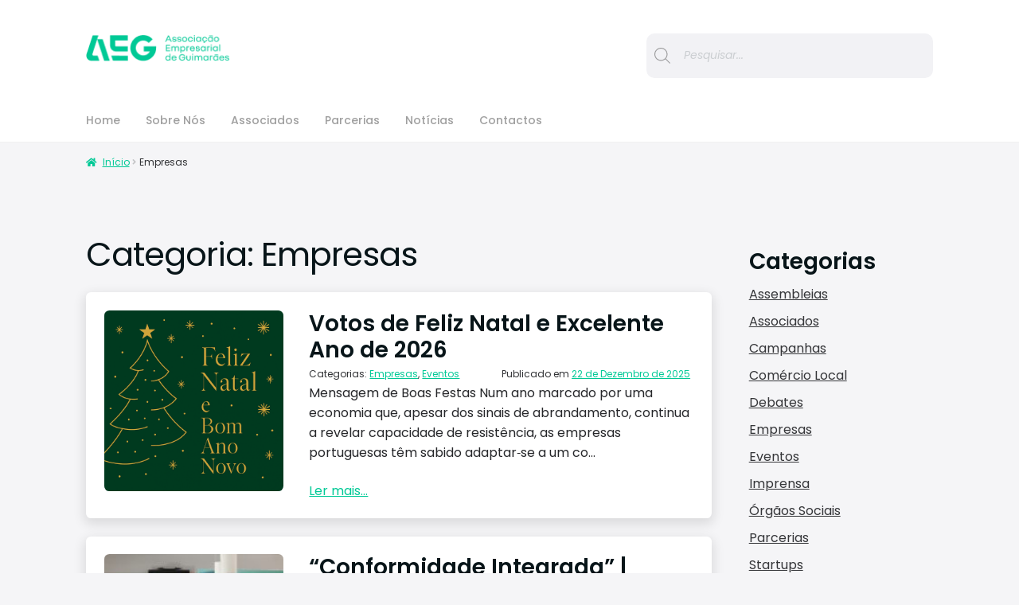

--- FILE ---
content_type: text/html; charset=UTF-8
request_url: https://aeguimaraes.pt/category/empresas/
body_size: 18370
content:
<!doctype html>
<html lang="pt-PT">

<head>
	<meta charset="UTF-8">
	<meta name="viewport" content="width=device-width, initial-scale=1">
	<link rel="profile" href="http://gmpg.org/xfn/11">
	<link rel="pingback" href="https://aeguimaraes.pt/xmlrpc.php">


	<meta name='robots' content='index, follow, max-image-preview:large, max-snippet:-1, max-video-preview:-1' />
<script id="cookieyes" type="text/javascript" src="https://cdn-cookieyes.com/client_data/d09afb34294a4f7db215fa89/script.js"></script>
	<!-- This site is optimized with the Yoast SEO plugin v26.6 - https://yoast.com/wordpress/plugins/seo/ -->
	<title>Arquivo de Empresas - AEG - Associação Empresarial de Guimarães</title>
	<link rel="canonical" href="https://aeguimaraes.pt/category/empresas/" />
	<link rel="next" href="https://aeguimaraes.pt/category/empresas/page/2/" />
	<meta property="og:locale" content="pt_PT" />
	<meta property="og:type" content="article" />
	<meta property="og:title" content="Arquivo de Empresas - AEG - Associação Empresarial de Guimarães" />
	<meta property="og:url" content="https://aeguimaraes.pt/category/empresas/" />
	<meta property="og:site_name" content="AEG - Associação Empresarial de Guimarães" />
	<meta name="twitter:card" content="summary_large_image" />
	<script type="application/ld+json" class="yoast-schema-graph">{"@context":"https://schema.org","@graph":[{"@type":"CollectionPage","@id":"https://aeguimaraes.pt/category/empresas/","url":"https://aeguimaraes.pt/category/empresas/","name":"Arquivo de Empresas - AEG - Associação Empresarial de Guimarães","isPartOf":{"@id":"https://aeguimaraes.pt/#website"},"primaryImageOfPage":{"@id":"https://aeguimaraes.pt/category/empresas/#primaryimage"},"image":{"@id":"https://aeguimaraes.pt/category/empresas/#primaryimage"},"thumbnailUrl":"https://aeguimaraes.pt/wp-content/uploads/2025/12/Feliz_Natal2.png","breadcrumb":{"@id":"https://aeguimaraes.pt/category/empresas/#breadcrumb"},"inLanguage":"pt-PT"},{"@type":"ImageObject","inLanguage":"pt-PT","@id":"https://aeguimaraes.pt/category/empresas/#primaryimage","url":"https://aeguimaraes.pt/wp-content/uploads/2025/12/Feliz_Natal2.png","contentUrl":"https://aeguimaraes.pt/wp-content/uploads/2025/12/Feliz_Natal2.png","width":1024,"height":1024},{"@type":"BreadcrumbList","@id":"https://aeguimaraes.pt/category/empresas/#breadcrumb","itemListElement":[{"@type":"ListItem","position":1,"name":"Início","item":"https://aeguimaraes.pt/"},{"@type":"ListItem","position":2,"name":"Empresas"}]},{"@type":"WebSite","@id":"https://aeguimaraes.pt/#website","url":"https://aeguimaraes.pt/","name":"AEG - Associação Empresarial de Guimarães","description":"Associação Empresarial de Guimarães","publisher":{"@id":"https://aeguimaraes.pt/#organization"},"potentialAction":[{"@type":"SearchAction","target":{"@type":"EntryPoint","urlTemplate":"https://aeguimaraes.pt/?s={search_term_string}"},"query-input":{"@type":"PropertyValueSpecification","valueRequired":true,"valueName":"search_term_string"}}],"inLanguage":"pt-PT"},{"@type":"Organization","@id":"https://aeguimaraes.pt/#organization","name":"Associação Empresarial de Guimarães","url":"https://aeguimaraes.pt/","logo":{"@type":"ImageObject","inLanguage":"pt-PT","@id":"https://aeguimaraes.pt/#/schema/logo/image/","url":"https://aeguimaraes.pt/wp-content/uploads/2022/09/horizontal.png","contentUrl":"https://aeguimaraes.pt/wp-content/uploads/2022/09/horizontal.png","width":186,"height":38,"caption":"Associação Empresarial de Guimarães"},"image":{"@id":"https://aeguimaraes.pt/#/schema/logo/image/"},"sameAs":["https://www.facebook.com/aeguimaraes.associacaoempresarialdeguimaraes"]}]}</script>
	<!-- / Yoast SEO plugin. -->


<link rel='dns-prefetch' href='//fonts.googleapis.com' />
<link rel="alternate" type="application/rss+xml" title="AEG - Associação Empresarial de Guimarães &raquo; Feed" href="https://aeguimaraes.pt/feed/" />
<link rel="alternate" type="application/rss+xml" title="AEG - Associação Empresarial de Guimarães &raquo; Feed de comentários" href="https://aeguimaraes.pt/comments/feed/" />
<link rel="alternate" type="application/rss+xml" title="Feed de categorias AEG - Associação Empresarial de Guimarães &raquo; Empresas" href="https://aeguimaraes.pt/category/empresas/feed/" />
<style id='wp-img-auto-sizes-contain-inline-css'>
img:is([sizes=auto i],[sizes^="auto," i]){contain-intrinsic-size:3000px 1500px}
/*# sourceURL=wp-img-auto-sizes-contain-inline-css */
</style>
<style id='wp-emoji-styles-inline-css'>

	img.wp-smiley, img.emoji {
		display: inline !important;
		border: none !important;
		box-shadow: none !important;
		height: 1em !important;
		width: 1em !important;
		margin: 0 0.07em !important;
		vertical-align: -0.1em !important;
		background: none !important;
		padding: 0 !important;
	}
/*# sourceURL=wp-emoji-styles-inline-css */
</style>
<style id='wp-block-library-inline-css'>
:root{--wp-block-synced-color:#7a00df;--wp-block-synced-color--rgb:122,0,223;--wp-bound-block-color:var(--wp-block-synced-color);--wp-editor-canvas-background:#ddd;--wp-admin-theme-color:#007cba;--wp-admin-theme-color--rgb:0,124,186;--wp-admin-theme-color-darker-10:#006ba1;--wp-admin-theme-color-darker-10--rgb:0,107,160.5;--wp-admin-theme-color-darker-20:#005a87;--wp-admin-theme-color-darker-20--rgb:0,90,135;--wp-admin-border-width-focus:2px}@media (min-resolution:192dpi){:root{--wp-admin-border-width-focus:1.5px}}.wp-element-button{cursor:pointer}:root .has-very-light-gray-background-color{background-color:#eee}:root .has-very-dark-gray-background-color{background-color:#313131}:root .has-very-light-gray-color{color:#eee}:root .has-very-dark-gray-color{color:#313131}:root .has-vivid-green-cyan-to-vivid-cyan-blue-gradient-background{background:linear-gradient(135deg,#00d084,#0693e3)}:root .has-purple-crush-gradient-background{background:linear-gradient(135deg,#34e2e4,#4721fb 50%,#ab1dfe)}:root .has-hazy-dawn-gradient-background{background:linear-gradient(135deg,#faaca8,#dad0ec)}:root .has-subdued-olive-gradient-background{background:linear-gradient(135deg,#fafae1,#67a671)}:root .has-atomic-cream-gradient-background{background:linear-gradient(135deg,#fdd79a,#004a59)}:root .has-nightshade-gradient-background{background:linear-gradient(135deg,#330968,#31cdcf)}:root .has-midnight-gradient-background{background:linear-gradient(135deg,#020381,#2874fc)}:root{--wp--preset--font-size--normal:16px;--wp--preset--font-size--huge:42px}.has-regular-font-size{font-size:1em}.has-larger-font-size{font-size:2.625em}.has-normal-font-size{font-size:var(--wp--preset--font-size--normal)}.has-huge-font-size{font-size:var(--wp--preset--font-size--huge)}.has-text-align-center{text-align:center}.has-text-align-left{text-align:left}.has-text-align-right{text-align:right}.has-fit-text{white-space:nowrap!important}#end-resizable-editor-section{display:none}.aligncenter{clear:both}.items-justified-left{justify-content:flex-start}.items-justified-center{justify-content:center}.items-justified-right{justify-content:flex-end}.items-justified-space-between{justify-content:space-between}.screen-reader-text{border:0;clip-path:inset(50%);height:1px;margin:-1px;overflow:hidden;padding:0;position:absolute;width:1px;word-wrap:normal!important}.screen-reader-text:focus{background-color:#ddd;clip-path:none;color:#444;display:block;font-size:1em;height:auto;left:5px;line-height:normal;padding:15px 23px 14px;text-decoration:none;top:5px;width:auto;z-index:100000}html :where(.has-border-color){border-style:solid}html :where([style*=border-top-color]){border-top-style:solid}html :where([style*=border-right-color]){border-right-style:solid}html :where([style*=border-bottom-color]){border-bottom-style:solid}html :where([style*=border-left-color]){border-left-style:solid}html :where([style*=border-width]){border-style:solid}html :where([style*=border-top-width]){border-top-style:solid}html :where([style*=border-right-width]){border-right-style:solid}html :where([style*=border-bottom-width]){border-bottom-style:solid}html :where([style*=border-left-width]){border-left-style:solid}html :where(img[class*=wp-image-]){height:auto;max-width:100%}:where(figure){margin:0 0 1em}html :where(.is-position-sticky){--wp-admin--admin-bar--position-offset:var(--wp-admin--admin-bar--height,0px)}@media screen and (max-width:600px){html :where(.is-position-sticky){--wp-admin--admin-bar--position-offset:0px}}

/*# sourceURL=wp-block-library-inline-css */
</style><style id='wp-block-archives-inline-css'>
.wp-block-archives{box-sizing:border-box}.wp-block-archives-dropdown label{display:block}
/*# sourceURL=https://aeguimaraes.pt/wp-includes/blocks/archives/style.min.css */
</style>
<style id='wp-block-categories-inline-css'>
.wp-block-categories{box-sizing:border-box}.wp-block-categories.alignleft{margin-right:2em}.wp-block-categories.alignright{margin-left:2em}.wp-block-categories.wp-block-categories-dropdown.aligncenter{text-align:center}.wp-block-categories .wp-block-categories__label{display:block;width:100%}
/*# sourceURL=https://aeguimaraes.pt/wp-includes/blocks/categories/style.min.css */
</style>
<style id='wp-block-heading-inline-css'>
h1:where(.wp-block-heading).has-background,h2:where(.wp-block-heading).has-background,h3:where(.wp-block-heading).has-background,h4:where(.wp-block-heading).has-background,h5:where(.wp-block-heading).has-background,h6:where(.wp-block-heading).has-background{padding:1.25em 2.375em}h1.has-text-align-left[style*=writing-mode]:where([style*=vertical-lr]),h1.has-text-align-right[style*=writing-mode]:where([style*=vertical-rl]),h2.has-text-align-left[style*=writing-mode]:where([style*=vertical-lr]),h2.has-text-align-right[style*=writing-mode]:where([style*=vertical-rl]),h3.has-text-align-left[style*=writing-mode]:where([style*=vertical-lr]),h3.has-text-align-right[style*=writing-mode]:where([style*=vertical-rl]),h4.has-text-align-left[style*=writing-mode]:where([style*=vertical-lr]),h4.has-text-align-right[style*=writing-mode]:where([style*=vertical-rl]),h5.has-text-align-left[style*=writing-mode]:where([style*=vertical-lr]),h5.has-text-align-right[style*=writing-mode]:where([style*=vertical-rl]),h6.has-text-align-left[style*=writing-mode]:where([style*=vertical-lr]),h6.has-text-align-right[style*=writing-mode]:where([style*=vertical-rl]){rotate:180deg}
/*# sourceURL=https://aeguimaraes.pt/wp-includes/blocks/heading/style.min.css */
</style>
<style id='wp-block-image-inline-css'>
.wp-block-image>a,.wp-block-image>figure>a{display:inline-block}.wp-block-image img{box-sizing:border-box;height:auto;max-width:100%;vertical-align:bottom}@media not (prefers-reduced-motion){.wp-block-image img.hide{visibility:hidden}.wp-block-image img.show{animation:show-content-image .4s}}.wp-block-image[style*=border-radius] img,.wp-block-image[style*=border-radius]>a{border-radius:inherit}.wp-block-image.has-custom-border img{box-sizing:border-box}.wp-block-image.aligncenter{text-align:center}.wp-block-image.alignfull>a,.wp-block-image.alignwide>a{width:100%}.wp-block-image.alignfull img,.wp-block-image.alignwide img{height:auto;width:100%}.wp-block-image .aligncenter,.wp-block-image .alignleft,.wp-block-image .alignright,.wp-block-image.aligncenter,.wp-block-image.alignleft,.wp-block-image.alignright{display:table}.wp-block-image .aligncenter>figcaption,.wp-block-image .alignleft>figcaption,.wp-block-image .alignright>figcaption,.wp-block-image.aligncenter>figcaption,.wp-block-image.alignleft>figcaption,.wp-block-image.alignright>figcaption{caption-side:bottom;display:table-caption}.wp-block-image .alignleft{float:left;margin:.5em 1em .5em 0}.wp-block-image .alignright{float:right;margin:.5em 0 .5em 1em}.wp-block-image .aligncenter{margin-left:auto;margin-right:auto}.wp-block-image :where(figcaption){margin-bottom:1em;margin-top:.5em}.wp-block-image.is-style-circle-mask img{border-radius:9999px}@supports ((-webkit-mask-image:none) or (mask-image:none)) or (-webkit-mask-image:none){.wp-block-image.is-style-circle-mask img{border-radius:0;-webkit-mask-image:url('data:image/svg+xml;utf8,<svg viewBox="0 0 100 100" xmlns="http://www.w3.org/2000/svg"><circle cx="50" cy="50" r="50"/></svg>');mask-image:url('data:image/svg+xml;utf8,<svg viewBox="0 0 100 100" xmlns="http://www.w3.org/2000/svg"><circle cx="50" cy="50" r="50"/></svg>');mask-mode:alpha;-webkit-mask-position:center;mask-position:center;-webkit-mask-repeat:no-repeat;mask-repeat:no-repeat;-webkit-mask-size:contain;mask-size:contain}}:root :where(.wp-block-image.is-style-rounded img,.wp-block-image .is-style-rounded img){border-radius:9999px}.wp-block-image figure{margin:0}.wp-lightbox-container{display:flex;flex-direction:column;position:relative}.wp-lightbox-container img{cursor:zoom-in}.wp-lightbox-container img:hover+button{opacity:1}.wp-lightbox-container button{align-items:center;backdrop-filter:blur(16px) saturate(180%);background-color:#5a5a5a40;border:none;border-radius:4px;cursor:zoom-in;display:flex;height:20px;justify-content:center;opacity:0;padding:0;position:absolute;right:16px;text-align:center;top:16px;width:20px;z-index:100}@media not (prefers-reduced-motion){.wp-lightbox-container button{transition:opacity .2s ease}}.wp-lightbox-container button:focus-visible{outline:3px auto #5a5a5a40;outline:3px auto -webkit-focus-ring-color;outline-offset:3px}.wp-lightbox-container button:hover{cursor:pointer;opacity:1}.wp-lightbox-container button:focus{opacity:1}.wp-lightbox-container button:focus,.wp-lightbox-container button:hover,.wp-lightbox-container button:not(:hover):not(:active):not(.has-background){background-color:#5a5a5a40;border:none}.wp-lightbox-overlay{box-sizing:border-box;cursor:zoom-out;height:100vh;left:0;overflow:hidden;position:fixed;top:0;visibility:hidden;width:100%;z-index:100000}.wp-lightbox-overlay .close-button{align-items:center;cursor:pointer;display:flex;justify-content:center;min-height:40px;min-width:40px;padding:0;position:absolute;right:calc(env(safe-area-inset-right) + 16px);top:calc(env(safe-area-inset-top) + 16px);z-index:5000000}.wp-lightbox-overlay .close-button:focus,.wp-lightbox-overlay .close-button:hover,.wp-lightbox-overlay .close-button:not(:hover):not(:active):not(.has-background){background:none;border:none}.wp-lightbox-overlay .lightbox-image-container{height:var(--wp--lightbox-container-height);left:50%;overflow:hidden;position:absolute;top:50%;transform:translate(-50%,-50%);transform-origin:top left;width:var(--wp--lightbox-container-width);z-index:9999999999}.wp-lightbox-overlay .wp-block-image{align-items:center;box-sizing:border-box;display:flex;height:100%;justify-content:center;margin:0;position:relative;transform-origin:0 0;width:100%;z-index:3000000}.wp-lightbox-overlay .wp-block-image img{height:var(--wp--lightbox-image-height);min-height:var(--wp--lightbox-image-height);min-width:var(--wp--lightbox-image-width);width:var(--wp--lightbox-image-width)}.wp-lightbox-overlay .wp-block-image figcaption{display:none}.wp-lightbox-overlay button{background:none;border:none}.wp-lightbox-overlay .scrim{background-color:#fff;height:100%;opacity:.9;position:absolute;width:100%;z-index:2000000}.wp-lightbox-overlay.active{visibility:visible}@media not (prefers-reduced-motion){.wp-lightbox-overlay.active{animation:turn-on-visibility .25s both}.wp-lightbox-overlay.active img{animation:turn-on-visibility .35s both}.wp-lightbox-overlay.show-closing-animation:not(.active){animation:turn-off-visibility .35s both}.wp-lightbox-overlay.show-closing-animation:not(.active) img{animation:turn-off-visibility .25s both}.wp-lightbox-overlay.zoom.active{animation:none;opacity:1;visibility:visible}.wp-lightbox-overlay.zoom.active .lightbox-image-container{animation:lightbox-zoom-in .4s}.wp-lightbox-overlay.zoom.active .lightbox-image-container img{animation:none}.wp-lightbox-overlay.zoom.active .scrim{animation:turn-on-visibility .4s forwards}.wp-lightbox-overlay.zoom.show-closing-animation:not(.active){animation:none}.wp-lightbox-overlay.zoom.show-closing-animation:not(.active) .lightbox-image-container{animation:lightbox-zoom-out .4s}.wp-lightbox-overlay.zoom.show-closing-animation:not(.active) .lightbox-image-container img{animation:none}.wp-lightbox-overlay.zoom.show-closing-animation:not(.active) .scrim{animation:turn-off-visibility .4s forwards}}@keyframes show-content-image{0%{visibility:hidden}99%{visibility:hidden}to{visibility:visible}}@keyframes turn-on-visibility{0%{opacity:0}to{opacity:1}}@keyframes turn-off-visibility{0%{opacity:1;visibility:visible}99%{opacity:0;visibility:visible}to{opacity:0;visibility:hidden}}@keyframes lightbox-zoom-in{0%{transform:translate(calc((-100vw + var(--wp--lightbox-scrollbar-width))/2 + var(--wp--lightbox-initial-left-position)),calc(-50vh + var(--wp--lightbox-initial-top-position))) scale(var(--wp--lightbox-scale))}to{transform:translate(-50%,-50%) scale(1)}}@keyframes lightbox-zoom-out{0%{transform:translate(-50%,-50%) scale(1);visibility:visible}99%{visibility:visible}to{transform:translate(calc((-100vw + var(--wp--lightbox-scrollbar-width))/2 + var(--wp--lightbox-initial-left-position)),calc(-50vh + var(--wp--lightbox-initial-top-position))) scale(var(--wp--lightbox-scale));visibility:hidden}}
/*# sourceURL=https://aeguimaraes.pt/wp-includes/blocks/image/style.min.css */
</style>
<style id='wp-block-image-theme-inline-css'>
:root :where(.wp-block-image figcaption){color:#555;font-size:13px;text-align:center}.is-dark-theme :root :where(.wp-block-image figcaption){color:#ffffffa6}.wp-block-image{margin:0 0 1em}
/*# sourceURL=https://aeguimaraes.pt/wp-includes/blocks/image/theme.min.css */
</style>
<style id='wp-block-columns-inline-css'>
.wp-block-columns{box-sizing:border-box;display:flex;flex-wrap:wrap!important}@media (min-width:782px){.wp-block-columns{flex-wrap:nowrap!important}}.wp-block-columns{align-items:normal!important}.wp-block-columns.are-vertically-aligned-top{align-items:flex-start}.wp-block-columns.are-vertically-aligned-center{align-items:center}.wp-block-columns.are-vertically-aligned-bottom{align-items:flex-end}@media (max-width:781px){.wp-block-columns:not(.is-not-stacked-on-mobile)>.wp-block-column{flex-basis:100%!important}}@media (min-width:782px){.wp-block-columns:not(.is-not-stacked-on-mobile)>.wp-block-column{flex-basis:0;flex-grow:1}.wp-block-columns:not(.is-not-stacked-on-mobile)>.wp-block-column[style*=flex-basis]{flex-grow:0}}.wp-block-columns.is-not-stacked-on-mobile{flex-wrap:nowrap!important}.wp-block-columns.is-not-stacked-on-mobile>.wp-block-column{flex-basis:0;flex-grow:1}.wp-block-columns.is-not-stacked-on-mobile>.wp-block-column[style*=flex-basis]{flex-grow:0}:where(.wp-block-columns){margin-bottom:1.75em}:where(.wp-block-columns.has-background){padding:1.25em 2.375em}.wp-block-column{flex-grow:1;min-width:0;overflow-wrap:break-word;word-break:break-word}.wp-block-column.is-vertically-aligned-top{align-self:flex-start}.wp-block-column.is-vertically-aligned-center{align-self:center}.wp-block-column.is-vertically-aligned-bottom{align-self:flex-end}.wp-block-column.is-vertically-aligned-stretch{align-self:stretch}.wp-block-column.is-vertically-aligned-bottom,.wp-block-column.is-vertically-aligned-center,.wp-block-column.is-vertically-aligned-top{width:100%}
/*# sourceURL=https://aeguimaraes.pt/wp-includes/blocks/columns/style.min.css */
</style>
<style id='wp-block-paragraph-inline-css'>
.is-small-text{font-size:.875em}.is-regular-text{font-size:1em}.is-large-text{font-size:2.25em}.is-larger-text{font-size:3em}.has-drop-cap:not(:focus):first-letter{float:left;font-size:8.4em;font-style:normal;font-weight:100;line-height:.68;margin:.05em .1em 0 0;text-transform:uppercase}body.rtl .has-drop-cap:not(:focus):first-letter{float:none;margin-left:.1em}p.has-drop-cap.has-background{overflow:hidden}:root :where(p.has-background){padding:1.25em 2.375em}:where(p.has-text-color:not(.has-link-color)) a{color:inherit}p.has-text-align-left[style*="writing-mode:vertical-lr"],p.has-text-align-right[style*="writing-mode:vertical-rl"]{rotate:180deg}
/*# sourceURL=https://aeguimaraes.pt/wp-includes/blocks/paragraph/style.min.css */
</style>
<style id='wp-block-quote-inline-css'>
.wp-block-quote{box-sizing:border-box;overflow-wrap:break-word}.wp-block-quote.is-large:where(:not(.is-style-plain)),.wp-block-quote.is-style-large:where(:not(.is-style-plain)){margin-bottom:1em;padding:0 1em}.wp-block-quote.is-large:where(:not(.is-style-plain)) p,.wp-block-quote.is-style-large:where(:not(.is-style-plain)) p{font-size:1.5em;font-style:italic;line-height:1.6}.wp-block-quote.is-large:where(:not(.is-style-plain)) cite,.wp-block-quote.is-large:where(:not(.is-style-plain)) footer,.wp-block-quote.is-style-large:where(:not(.is-style-plain)) cite,.wp-block-quote.is-style-large:where(:not(.is-style-plain)) footer{font-size:1.125em;text-align:right}.wp-block-quote>cite{display:block}
/*# sourceURL=https://aeguimaraes.pt/wp-includes/blocks/quote/style.min.css */
</style>
<style id='wp-block-quote-theme-inline-css'>
.wp-block-quote{border-left:.25em solid;margin:0 0 1.75em;padding-left:1em}.wp-block-quote cite,.wp-block-quote footer{color:currentColor;font-size:.8125em;font-style:normal;position:relative}.wp-block-quote:where(.has-text-align-right){border-left:none;border-right:.25em solid;padding-left:0;padding-right:1em}.wp-block-quote:where(.has-text-align-center){border:none;padding-left:0}.wp-block-quote.is-large,.wp-block-quote.is-style-large,.wp-block-quote:where(.is-style-plain){border:none}
/*# sourceURL=https://aeguimaraes.pt/wp-includes/blocks/quote/theme.min.css */
</style>
<link rel='stylesheet' id='wc-blocks-style-css' href='https://aeguimaraes.pt/wp-content/plugins/woocommerce/assets/client/blocks/wc-blocks.css?ver=wc-10.4.3' media='all' />
<style id='global-styles-inline-css'>
:root{--wp--preset--aspect-ratio--square: 1;--wp--preset--aspect-ratio--4-3: 4/3;--wp--preset--aspect-ratio--3-4: 3/4;--wp--preset--aspect-ratio--3-2: 3/2;--wp--preset--aspect-ratio--2-3: 2/3;--wp--preset--aspect-ratio--16-9: 16/9;--wp--preset--aspect-ratio--9-16: 9/16;--wp--preset--color--black: #000000;--wp--preset--color--cyan-bluish-gray: #abb8c3;--wp--preset--color--white: #ffffff;--wp--preset--color--pale-pink: #f78da7;--wp--preset--color--vivid-red: #cf2e2e;--wp--preset--color--luminous-vivid-orange: #ff6900;--wp--preset--color--luminous-vivid-amber: #fcb900;--wp--preset--color--light-green-cyan: #7bdcb5;--wp--preset--color--vivid-green-cyan: #00d084;--wp--preset--color--pale-cyan-blue: #8ed1fc;--wp--preset--color--vivid-cyan-blue: #0693e3;--wp--preset--color--vivid-purple: #9b51e0;--wp--preset--gradient--vivid-cyan-blue-to-vivid-purple: linear-gradient(135deg,rgb(6,147,227) 0%,rgb(155,81,224) 100%);--wp--preset--gradient--light-green-cyan-to-vivid-green-cyan: linear-gradient(135deg,rgb(122,220,180) 0%,rgb(0,208,130) 100%);--wp--preset--gradient--luminous-vivid-amber-to-luminous-vivid-orange: linear-gradient(135deg,rgb(252,185,0) 0%,rgb(255,105,0) 100%);--wp--preset--gradient--luminous-vivid-orange-to-vivid-red: linear-gradient(135deg,rgb(255,105,0) 0%,rgb(207,46,46) 100%);--wp--preset--gradient--very-light-gray-to-cyan-bluish-gray: linear-gradient(135deg,rgb(238,238,238) 0%,rgb(169,184,195) 100%);--wp--preset--gradient--cool-to-warm-spectrum: linear-gradient(135deg,rgb(74,234,220) 0%,rgb(151,120,209) 20%,rgb(207,42,186) 40%,rgb(238,44,130) 60%,rgb(251,105,98) 80%,rgb(254,248,76) 100%);--wp--preset--gradient--blush-light-purple: linear-gradient(135deg,rgb(255,206,236) 0%,rgb(152,150,240) 100%);--wp--preset--gradient--blush-bordeaux: linear-gradient(135deg,rgb(254,205,165) 0%,rgb(254,45,45) 50%,rgb(107,0,62) 100%);--wp--preset--gradient--luminous-dusk: linear-gradient(135deg,rgb(255,203,112) 0%,rgb(199,81,192) 50%,rgb(65,88,208) 100%);--wp--preset--gradient--pale-ocean: linear-gradient(135deg,rgb(255,245,203) 0%,rgb(182,227,212) 50%,rgb(51,167,181) 100%);--wp--preset--gradient--electric-grass: linear-gradient(135deg,rgb(202,248,128) 0%,rgb(113,206,126) 100%);--wp--preset--gradient--midnight: linear-gradient(135deg,rgb(2,3,129) 0%,rgb(40,116,252) 100%);--wp--preset--font-size--small: 14px;--wp--preset--font-size--medium: 23px;--wp--preset--font-size--large: 26px;--wp--preset--font-size--x-large: 42px;--wp--preset--font-size--normal: 16px;--wp--preset--font-size--huge: 37px;--wp--preset--spacing--20: 0.44rem;--wp--preset--spacing--30: 0.67rem;--wp--preset--spacing--40: 1rem;--wp--preset--spacing--50: 1.5rem;--wp--preset--spacing--60: 2.25rem;--wp--preset--spacing--70: 3.38rem;--wp--preset--spacing--80: 5.06rem;--wp--preset--shadow--natural: 6px 6px 9px rgba(0, 0, 0, 0.2);--wp--preset--shadow--deep: 12px 12px 50px rgba(0, 0, 0, 0.4);--wp--preset--shadow--sharp: 6px 6px 0px rgba(0, 0, 0, 0.2);--wp--preset--shadow--outlined: 6px 6px 0px -3px rgb(255, 255, 255), 6px 6px rgb(0, 0, 0);--wp--preset--shadow--crisp: 6px 6px 0px rgb(0, 0, 0);}:where(.is-layout-flex){gap: 0.5em;}:where(.is-layout-grid){gap: 0.5em;}body .is-layout-flex{display: flex;}.is-layout-flex{flex-wrap: wrap;align-items: center;}.is-layout-flex > :is(*, div){margin: 0;}body .is-layout-grid{display: grid;}.is-layout-grid > :is(*, div){margin: 0;}:where(.wp-block-columns.is-layout-flex){gap: 2em;}:where(.wp-block-columns.is-layout-grid){gap: 2em;}:where(.wp-block-post-template.is-layout-flex){gap: 1.25em;}:where(.wp-block-post-template.is-layout-grid){gap: 1.25em;}.has-black-color{color: var(--wp--preset--color--black) !important;}.has-cyan-bluish-gray-color{color: var(--wp--preset--color--cyan-bluish-gray) !important;}.has-white-color{color: var(--wp--preset--color--white) !important;}.has-pale-pink-color{color: var(--wp--preset--color--pale-pink) !important;}.has-vivid-red-color{color: var(--wp--preset--color--vivid-red) !important;}.has-luminous-vivid-orange-color{color: var(--wp--preset--color--luminous-vivid-orange) !important;}.has-luminous-vivid-amber-color{color: var(--wp--preset--color--luminous-vivid-amber) !important;}.has-light-green-cyan-color{color: var(--wp--preset--color--light-green-cyan) !important;}.has-vivid-green-cyan-color{color: var(--wp--preset--color--vivid-green-cyan) !important;}.has-pale-cyan-blue-color{color: var(--wp--preset--color--pale-cyan-blue) !important;}.has-vivid-cyan-blue-color{color: var(--wp--preset--color--vivid-cyan-blue) !important;}.has-vivid-purple-color{color: var(--wp--preset--color--vivid-purple) !important;}.has-black-background-color{background-color: var(--wp--preset--color--black) !important;}.has-cyan-bluish-gray-background-color{background-color: var(--wp--preset--color--cyan-bluish-gray) !important;}.has-white-background-color{background-color: var(--wp--preset--color--white) !important;}.has-pale-pink-background-color{background-color: var(--wp--preset--color--pale-pink) !important;}.has-vivid-red-background-color{background-color: var(--wp--preset--color--vivid-red) !important;}.has-luminous-vivid-orange-background-color{background-color: var(--wp--preset--color--luminous-vivid-orange) !important;}.has-luminous-vivid-amber-background-color{background-color: var(--wp--preset--color--luminous-vivid-amber) !important;}.has-light-green-cyan-background-color{background-color: var(--wp--preset--color--light-green-cyan) !important;}.has-vivid-green-cyan-background-color{background-color: var(--wp--preset--color--vivid-green-cyan) !important;}.has-pale-cyan-blue-background-color{background-color: var(--wp--preset--color--pale-cyan-blue) !important;}.has-vivid-cyan-blue-background-color{background-color: var(--wp--preset--color--vivid-cyan-blue) !important;}.has-vivid-purple-background-color{background-color: var(--wp--preset--color--vivid-purple) !important;}.has-black-border-color{border-color: var(--wp--preset--color--black) !important;}.has-cyan-bluish-gray-border-color{border-color: var(--wp--preset--color--cyan-bluish-gray) !important;}.has-white-border-color{border-color: var(--wp--preset--color--white) !important;}.has-pale-pink-border-color{border-color: var(--wp--preset--color--pale-pink) !important;}.has-vivid-red-border-color{border-color: var(--wp--preset--color--vivid-red) !important;}.has-luminous-vivid-orange-border-color{border-color: var(--wp--preset--color--luminous-vivid-orange) !important;}.has-luminous-vivid-amber-border-color{border-color: var(--wp--preset--color--luminous-vivid-amber) !important;}.has-light-green-cyan-border-color{border-color: var(--wp--preset--color--light-green-cyan) !important;}.has-vivid-green-cyan-border-color{border-color: var(--wp--preset--color--vivid-green-cyan) !important;}.has-pale-cyan-blue-border-color{border-color: var(--wp--preset--color--pale-cyan-blue) !important;}.has-vivid-cyan-blue-border-color{border-color: var(--wp--preset--color--vivid-cyan-blue) !important;}.has-vivid-purple-border-color{border-color: var(--wp--preset--color--vivid-purple) !important;}.has-vivid-cyan-blue-to-vivid-purple-gradient-background{background: var(--wp--preset--gradient--vivid-cyan-blue-to-vivid-purple) !important;}.has-light-green-cyan-to-vivid-green-cyan-gradient-background{background: var(--wp--preset--gradient--light-green-cyan-to-vivid-green-cyan) !important;}.has-luminous-vivid-amber-to-luminous-vivid-orange-gradient-background{background: var(--wp--preset--gradient--luminous-vivid-amber-to-luminous-vivid-orange) !important;}.has-luminous-vivid-orange-to-vivid-red-gradient-background{background: var(--wp--preset--gradient--luminous-vivid-orange-to-vivid-red) !important;}.has-very-light-gray-to-cyan-bluish-gray-gradient-background{background: var(--wp--preset--gradient--very-light-gray-to-cyan-bluish-gray) !important;}.has-cool-to-warm-spectrum-gradient-background{background: var(--wp--preset--gradient--cool-to-warm-spectrum) !important;}.has-blush-light-purple-gradient-background{background: var(--wp--preset--gradient--blush-light-purple) !important;}.has-blush-bordeaux-gradient-background{background: var(--wp--preset--gradient--blush-bordeaux) !important;}.has-luminous-dusk-gradient-background{background: var(--wp--preset--gradient--luminous-dusk) !important;}.has-pale-ocean-gradient-background{background: var(--wp--preset--gradient--pale-ocean) !important;}.has-electric-grass-gradient-background{background: var(--wp--preset--gradient--electric-grass) !important;}.has-midnight-gradient-background{background: var(--wp--preset--gradient--midnight) !important;}.has-small-font-size{font-size: var(--wp--preset--font-size--small) !important;}.has-medium-font-size{font-size: var(--wp--preset--font-size--medium) !important;}.has-large-font-size{font-size: var(--wp--preset--font-size--large) !important;}.has-x-large-font-size{font-size: var(--wp--preset--font-size--x-large) !important;}
:where(.wp-block-columns.is-layout-flex){gap: 2em;}:where(.wp-block-columns.is-layout-grid){gap: 2em;}
/*# sourceURL=global-styles-inline-css */
</style>
<style id='core-block-supports-inline-css'>
.wp-container-core-columns-is-layout-9d6595d7{flex-wrap:nowrap;}
/*# sourceURL=core-block-supports-inline-css */
</style>

<style id='classic-theme-styles-inline-css'>
/*! This file is auto-generated */
.wp-block-button__link{color:#fff;background-color:#32373c;border-radius:9999px;box-shadow:none;text-decoration:none;padding:calc(.667em + 2px) calc(1.333em + 2px);font-size:1.125em}.wp-block-file__button{background:#32373c;color:#fff;text-decoration:none}
/*# sourceURL=/wp-includes/css/classic-themes.min.css */
</style>
<link rel='stylesheet' id='storefront-gutenberg-blocks-css' href='https://aeguimaraes.pt/wp-content/themes/inflightit-store/assets/css/base/gutenberg-blocks.css?ver=6.9' media='all' />
<style id='storefront-gutenberg-blocks-inline-css'>

				.wp-block-button__link:not(.has-text-color) {
					color: #f2f2f5;
				}

				.wp-block-button__link:not(.has-text-color):hover,
				.wp-block-button__link:not(.has-text-color):focus,
				.wp-block-button__link:not(.has-text-color):active {
					color: #f2f2f5;
				}

				.wp-block-button__link:not(.has-background) {
					background-color: #303134;
				}

				.wp-block-button__link:not(.has-background):hover,
				.wp-block-button__link:not(.has-background):focus,
				.wp-block-button__link:not(.has-background):active {
					border-color: #17181b;
					background-color: #17181b;
				}

				.wp-block-quote footer,
				.wp-block-quote cite,
				.wp-block-quote__citation {
					color: #303134;
				}

				.wp-block-pullquote cite,
				.wp-block-pullquote footer,
				.wp-block-pullquote__citation {
					color: #303134;
				}

				.wp-block-image figcaption {
					color: #303134;
				}

				.wp-block-separator.is-style-dots::before {
					color: #081519;
				}

				.wp-block-file a.wp-block-file__button {
					color: #f2f2f5;
					background-color: #303134;
					border-color: #303134;
				}

				.wp-block-file a.wp-block-file__button:hover,
				.wp-block-file a.wp-block-file__button:focus,
				.wp-block-file a.wp-block-file__button:active {
					color: #f2f2f5;
					background-color: #17181b;
				}

				.wp-block-code,
				.wp-block-preformatted pre {
					color: #303134;
				}

				.wp-block-table:not( .has-background ):not( .is-style-stripes ) tbody tr:nth-child(2n) td {
					background-color: #f3f3f5;
				}


				.wc-block-components-price-slider__range-input-progress,
				.rtl .wc-block-components-price-slider__range-input-progress {
					--range-color: #00c996;
				}

				/* Target only IE11 */
				@media all and (-ms-high-contrast: none), (-ms-high-contrast: active) {
					.wc-block-components-price-slider__range-input-progress {
						background: #00c996;
					}
				}

				.wc-block-components-button:not(.is-link) {
					background-color: #303134;
					color: #F2F2F5;
				}

				.wc-block-components-button:not(.is-link):hover,
				.wc-block-components-button:not(.is-link):focus,
				.wc-block-components-button:not(.is-link):active {
					background-color: #17181b;
					color: #F2F2F5;
				}

				.wc-block-components-button:not(.is-link):disabled {
					background-color: #303134;
					color: #F2F2F5;
				}

				.wc-block-cart__submit-container {
					background-color: #f5f5f7;
				}

				.wc-block-cart__submit-container::before {
					color: rgba(210,210,212,0.5);
				}

				.wc-block-components-order-summary-item__quantity {
					background-color: #f5f5f7;
					border-color: #303134;
					box-shadow: 0 0 0 2px #f5f5f7;
					color: #303134;
				}
			
/*# sourceURL=storefront-gutenberg-blocks-inline-css */
</style>
<link rel='stylesheet' id='contact-form-7-css' href='https://aeguimaraes.pt/wp-content/plugins/contact-form-7/includes/css/styles.css?ver=6.1.4' media='all' />
<style id='woocommerce-inline-inline-css'>
.woocommerce form .form-row .required { visibility: visible; }
/*# sourceURL=woocommerce-inline-inline-css */
</style>
<link rel='stylesheet' id='storefront-style-css' href='https://aeguimaraes.pt/wp-content/themes/inflightit-store/style.css?ver=6.9' media='all' />
<style id='storefront-style-inline-css'>

			.site-footer {
				background-color: #08151a;
				color: #f2f2f5;
			}

			.site-footer p, .site-footer .site-info {
				font-size: 12px;
			}

			.site-footer a:not(.button):not(.components-button) {
				color: #ffffff;
				font-size: 12px !important;
			}

			.site-footer h1, .site-footer h2, .site-footer h3, .site-footer h4, .site-footer h5, .site-footer h6, .site-footer .widget .widget-title, .site-footer .widget .widgettitle, .site-footer .widget-title {
				color: #00c996;
				font-size: 14px;
			}

			.footer-1 {
				background-color: #2c2d33;
			}

			.footer-2 {
				background-color: #202124 !important;
			}
			

			.main-navigation ul li a,
			.site-title a,
			ul.menu li a,
			.site-branding h1 a,
			button.menu-toggle,
			button.menu-toggle:hover,
			.handheld-navigation .dropdown-toggle {
				color: #9f9f9f;
			}

			button.menu-toggle,
			button.menu-toggle:hover {
				border-color: #9f9f9f;
			}

			.main-navigation ul li a:hover,
			.main-navigation ul li:hover > a,
			.site-title a:hover,
			.site-header ul.menu li.current-menu-item > a {
				color: #e0e0e0;
			}


			.site-header,
			.secondary-navigation ul ul,
			.main-navigation ul.menu > li.menu-item-has-children:after,
			.secondary-navigation ul.menu ul,
			.storefront-handheld-footer-bar,
			.storefront-handheld-footer-bar ul li > a,
			.storefront-handheld-footer-bar ul li.search .site-search,
			button.menu-toggle,
			button.menu-toggle:hover {
				background-color: #ffffff;
			}

			p.site-description,
			.site-header,
			.storefront-handheld-footer-bar {
				color: #cbced1;
			}

			button.menu-toggle:after,
			button.menu-toggle:before,
			button.menu-toggle span:before {
				background-color: #9f9f9f;
			}

			.site-footer .storefront-handheld-footer-bar a:not(.button):not(.components-button) {
				color: #9f9f9f;
			}

			@media screen and ( min-width: 768px ) {
				.secondary-navigation ul.menu a:hover {
					color: #e4e7ea;
				}

				.secondary-navigation ul.menu a {
					color: #cbced1;
				}

				.main-navigation ul.menu ul.sub-menu,
				.main-navigation ul.nav-menu ul.children {
					background-color: #f0f0f0;
				}

				.site-header {
					border-bottom-color: #f0f0f0;
				}
			}

			.info-topo {
				background-color: #2973da;
			}

			.primary-navigation .sub-menu {
				background-color: rgba(7, 8, 44, 0.95) !important;
			}
			


			:root {
				--accentcolor: #00c996;
				--accentsecundarycolor: #00c996;
				--textsize: 16px;
				--textcolor: #303134;
				--titlecolor: #081519;
			}


			@import url('https://fonts.googleapis.com/css2?family=Poppins:ital,wght@0,100;0,200;0,300;0,400;0,500;0,600;0,700;0,800;0,900;1,100;1,300;1,400;1,500;1,600;1,700;1,800;1,900&display=swap');
			* {
				font-family: "Poppins", sans-serif;
			}

			/*personalização home*/
			.storefront-product-section .section-title, .area-atuacao .section-title, .section-home-blog .section-title {
				background: #261519;
				background: -webkit-linear-gradient();
				background: -moz-linear-gradient();
				background: linear-gradient();
				-webkit-background-clip: text;
  				-webkit-text-fill-color: transparent;
			}

			.banner-texto p strong {
				font-size: ;
			}

			.carousel-caption h3 {
				font-size: ;
			}

			.banner-texto p strong, .banner-texto p, .carousel-caption h3 {
				color: ;
			}
			/* end personalização home*/

			table:not( .has-background ) th {
				background-color: #eeeef0;
			}

			table:not( .has-background ) tbody td {
				background-color: #f3f3f5;
			}

			table:not( .has-background ) tbody tr:nth-child(2n) td,
			fieldset,
			fieldset legend {
				background-color: #f1f1f3;
			}

			h1, h2, h3, h4, h5, h6, .wc-block-grid__product-title {
				color: #081519;
			}

			.widget h1 {
				border-bottom-color: #081519;
			}

			body,
			.secondary-navigation a, .woocommerce-MyAccount-navigation a:not(.is-active) {
				color: #303134;
			}

			.widget-area .widget a,
			.hentry .entry-header .posted-on a,
			.hentry .entry-header .post-author a,
			.hentry .entry-header .post-comments a,
			.hentry .entry-header .byline a {
				color: #353639;
			}

			a, .woocommerce-MyAccount-navigation .is-active a {
				color: #00c996;
			}

			a:focus,
			button:focus,
			.button.alt:focus,
			input:focus,
			textarea:focus,
			input[type="button"]:focus,
			input[type="reset"]:focus,
			input[type="submit"]:focus,
			input[type="email"]:focus,
			input[type="tel"]:focus,
			input[type="url"]:focus,
			input[type="password"]:focus,
			input[type="search"]:focus {
				outline-color: #00c996;
			}

			button, input[type="button"], input[type="reset"], input[type="submit"], .button, .widget a.button {
				background-color: #303134;
				border-color: #303134;
				color: #f2f2f5;
			}

			button:hover, input[type="button"]:hover, input[type="reset"]:hover, input[type="submit"]:hover, .button:hover, .widget a.button:hover {
				background-color: #17181b;
				border-color: #17181b;
				color: #f2f2f5;
			}

			button.alt, input[type="button"].alt, input[type="reset"].alt, input[type="submit"].alt, .button.alt, .widget-area .widget a.button.alt {
				background-color: #303134;
				border-color: #303134;
				color: #F2F2F5;
			}

			button.alt:hover, input[type="button"].alt:hover, input[type="reset"].alt:hover, input[type="submit"].alt:hover, .button.alt:hover, .widget-area .widget a.button.alt:hover {
				background-color: #17181b;
				border-color: #17181b;
				color: #F2F2F5;
			}

			.pagination .page-numbers li .page-numbers.current {
				background-color: #dcdcde;
				color: #26272a;
			}

			#comments .comment-list .comment-content .comment-text {
				background-color: #eeeef0;
			}

			.post-content-introdution {
				color: #26272a;
			}

			
/*# sourceURL=storefront-style-inline-css */
</style>
<link rel='stylesheet' id='storefront-icons-css' href='https://aeguimaraes.pt/wp-content/themes/inflightit-store/assets/css/base/icons.css?ver=6.9' media='all' />
<link rel='stylesheet' id='storefront-woocommerce-style-css' href='https://aeguimaraes.pt/wp-content/themes/inflightit-store/assets/css/woocommerce/woocommerce.css?ver=6.9' media='all' />
<style id='storefront-woocommerce-style-inline-css'>
@font-face {
				font-family: star;
				src: url(https://aeguimaraes.pt/wp-content/plugins/woocommerce/assets/fonts/star.eot);
				src:
					url(https://aeguimaraes.pt/wp-content/plugins/woocommerce/assets/fonts/star.eot?#iefix) format("embedded-opentype"),
					url(https://aeguimaraes.pt/wp-content/plugins/woocommerce/assets/fonts/star.woff) format("woff"),
					url(https://aeguimaraes.pt/wp-content/plugins/woocommerce/assets/fonts/star.ttf) format("truetype"),
					url(https://aeguimaraes.pt/wp-content/plugins/woocommerce/assets/fonts/star.svg#star) format("svg");
				font-weight: 400;
				font-style: normal;
			}
			@font-face {
				font-family: WooCommerce;
				src: url(https://aeguimaraes.pt/wp-content/plugins/woocommerce/assets/fonts/WooCommerce.eot);
				src:
					url(https://aeguimaraes.pt/wp-content/plugins/woocommerce/assets/fonts/WooCommerce.eot?#iefix) format("embedded-opentype"),
					url(https://aeguimaraes.pt/wp-content/plugins/woocommerce/assets/fonts/WooCommerce.woff) format("woff"),
					url(https://aeguimaraes.pt/wp-content/plugins/woocommerce/assets/fonts/WooCommerce.ttf) format("truetype"),
					url(https://aeguimaraes.pt/wp-content/plugins/woocommerce/assets/fonts/WooCommerce.svg#WooCommerce) format("svg");
				font-weight: 400;
				font-style: normal;
			}

			a.cart-contents,
			.site-header-cart .widget_shopping_cart a {
				color: #9f9f9f;
			}

			a.cart-contents:hover,
			.site-header-cart .widget_shopping_cart a:hover,
			.site-header-cart:hover > li > a {
				color: #e0e0e0;
			}

			table.cart td.product-remove,
			table.cart td.actions {
				border-top-color: #f5f5f7;
			}

			.storefront-handheld-footer-bar ul li.cart .count {
				background-color: #9f9f9f;
				color: #ffffff;
				border-color: #ffffff;
			}

			.woocommerce-tabs ul.tabs li.active a,
			ul.products li.product .price,
			.onsale,
			.wc-block-grid__product-onsale,
			.widget_search form:before,
			.widget_product_search form:before {
				color: #303134;
			}

			.woocommerce-breadcrumb a,
			a.woocommerce-review-link,
			.product_meta a {
				color: #353639;
			}

			.wc-block-grid__product-onsale,
			.onsale {
				border-color: #303134;
			}

			.star-rating span:before,
			.quantity .plus, .quantity .minus,
			p.stars a:hover:after,
			p.stars a:after,
			.star-rating span:before,
			#payment .payment_methods li input[type=radio]:first-child:checked+label:before {
				color: #00c996;
			}

			.widget_price_filter .ui-slider .ui-slider-range,
			.widget_price_filter .ui-slider .ui-slider-handle {
				background-color: #00c996;
			}

			.order_details {
				background-color: #eeeef0;
			}

			.order_details > li {
				border-bottom: 1px dotted #d9d9db;
			}

			#order_review {
				background-color: #f5f5f7;
			}

			#payment .payment_methods > li .payment_box,
			#payment .place-order {
				background-color: #f0f0f2;
			}

			#payment .payment_methods > li:not(.woocommerce-notice) {
				background-color: #ebebed;
			}

			#payment .payment_methods > li:not(.woocommerce-notice):hover {
				background-color: #e6e6e8;
			}

			.woocommerce-pagination .page-numbers li .page-numbers.current {
				background-color: #dcdcde;
				color: #26272a;
			}

			.wc-block-grid__product-onsale,
			.onsale,
			.woocommerce-pagination .page-numbers li .page-numbers:not(.current) {
				color: #303134;
			}

			p.stars a:before,
			p.stars a:hover~a:before,
			p.stars.selected a.active~a:before {
				color: #303134;
			}

			p.stars.selected a.active:before,
			p.stars:hover a:before,
			p.stars.selected a:not(.active):before,
			p.stars.selected a.active:before {
				color: #00c996;
			}

			.single-product div.product .woocommerce-product-gallery .woocommerce-product-gallery__trigger {
				background-color: #303134;
				color: #f2f2f5;
			}

			.single-product div.product .woocommerce-product-gallery .woocommerce-product-gallery__trigger:hover {
				background-color: #17181b;
				border-color: #17181b;
				color: #f2f2f5;
			}

			.button.added_to_cart:focus,
			.button.wc-forward:focus {
				outline-color: #00c996;
			}

			.added_to_cart,
			.site-header-cart .widget_shopping_cart a.button,
			.wc-block-grid__products .wc-block-grid__product .wp-block-button__link {
				background-color: #303134;
				border-color: #303134;
				color: #f2f2f5;
			}

			.added_to_cart:hover,
			.site-header-cart .widget_shopping_cart a.button:hover,
			.wc-block-grid__products .wc-block-grid__product .wp-block-button__link:hover {
				background-color: #17181b;
				border-color: #17181b;
				color: #f2f2f5;
			}

			.added_to_cart.alt, .added_to_cart, .widget a.button.checkout {
				background-color: #303134;
				border-color: #303134;
				color: #F2F2F5;
			}

			.added_to_cart.alt:hover, .added_to_cart:hover, .widget a.button.checkout:hover {
				background-color: #17181b;
				border-color: #17181b;
				color: #F2F2F5;
			}

			.button.loading {
				color: #303134;
			}

			.button.loading:hover {
				background-color: #303134;
			}

			.button.loading:after {
				color: #f2f2f5;
			}

			@media screen and ( min-width: 768px ) {
				.site-header-cart .widget_shopping_cart,
				.site-header .product_list_widget li .quantity {
					color: #cbced1;
				}

				.site-header-cart .widget_shopping_cart .buttons,
				.site-header-cart .widget_shopping_cart .total {
					background-color: #f5f5f5;
				}

				.site-header-cart .widget_shopping_cart {
					background-color: #f0f0f0;
				}
			}
				.storefront-product-pagination a {
					color: #303134;
					background-color: #f5f5f7;
				}
				.storefront-sticky-add-to-cart {
					color: #303134;
					background-color: #f5f5f7;
				}

				.storefront-sticky-add-to-cart a:not(.button) {
					color: #9f9f9f;
				}
/*# sourceURL=storefront-woocommerce-style-inline-css */
</style>
<link rel='stylesheet' id='storefront-search-style-css' href='https://aeguimaraes.pt/wp-content/themes/inflightit-store/assets/css/woocommerce/search.field.css?ver=6.9' media='all' />
<link rel='stylesheet' id='storefront-fonts-css' href='https://fonts.googleapis.com/css?family=Source+Sans+Pro%3A400%2C300%2C300italic%2C400italic%2C600%2C700%2C900&#038;subset=latin%2Clatin-ext&#038;ver=6.9' media='all' />
<link rel='stylesheet' id='storefront-woocommerce-brands-style-css' href='https://aeguimaraes.pt/wp-content/themes/inflightit-store/assets/css/woocommerce/extensions/brands.css?ver=6.9' media='all' />
<script src="https://aeguimaraes.pt/wp-includes/js/jquery/jquery.min.js?ver=3.7.1" id="jquery-core-js"></script>
<script src="https://aeguimaraes.pt/wp-includes/js/jquery/jquery-migrate.min.js?ver=3.4.1" id="jquery-migrate-js"></script>
<script src="https://aeguimaraes.pt/wp-content/plugins/woocommerce/assets/js/jquery-blockui/jquery.blockUI.min.js?ver=2.7.0-wc.10.4.3" id="wc-jquery-blockui-js" defer data-wp-strategy="defer"></script>
<script id="wc-add-to-cart-js-extra">
var wc_add_to_cart_params = {"ajax_url":"/wp-admin/admin-ajax.php","wc_ajax_url":"/?wc-ajax=%%endpoint%%","i18n_view_cart":"Ver carrinho","cart_url":"https://aeguimaraes.pt","is_cart":"","cart_redirect_after_add":"no"};
//# sourceURL=wc-add-to-cart-js-extra
</script>
<script src="https://aeguimaraes.pt/wp-content/plugins/woocommerce/assets/js/frontend/add-to-cart.min.js?ver=10.4.3" id="wc-add-to-cart-js" defer data-wp-strategy="defer"></script>
<script src="https://aeguimaraes.pt/wp-content/plugins/woocommerce/assets/js/js-cookie/js.cookie.min.js?ver=2.1.4-wc.10.4.3" id="wc-js-cookie-js" defer data-wp-strategy="defer"></script>
<script id="woocommerce-js-extra">
var woocommerce_params = {"ajax_url":"/wp-admin/admin-ajax.php","wc_ajax_url":"/?wc-ajax=%%endpoint%%","i18n_password_show":"Show password","i18n_password_hide":"Hide password"};
//# sourceURL=woocommerce-js-extra
</script>
<script src="https://aeguimaraes.pt/wp-content/plugins/woocommerce/assets/js/frontend/woocommerce.min.js?ver=10.4.3" id="woocommerce-js" defer data-wp-strategy="defer"></script>
<link rel="https://api.w.org/" href="https://aeguimaraes.pt/wp-json/" /><link rel="alternate" title="JSON" type="application/json" href="https://aeguimaraes.pt/wp-json/wp/v2/categories/47" /><link rel="EditURI" type="application/rsd+xml" title="RSD" href="https://aeguimaraes.pt/xmlrpc.php?rsd" />
<meta name="generator" content="WordPress 6.9" />
<meta name="generator" content="WooCommerce 10.4.3" />
	<noscript><style>.woocommerce-product-gallery{ opacity: 1 !important; }</style></noscript>
	<style id="custom-background-css">
body.custom-background { background-color: #f5f5f7; }
</style>
	<link rel="icon" href="https://aeguimaraes.pt/wp-content/uploads/2022/10/cropped-favicon-32x32.png" sizes="32x32" />
<link rel="icon" href="https://aeguimaraes.pt/wp-content/uploads/2022/10/cropped-favicon-192x192.png" sizes="192x192" />
<link rel="apple-touch-icon" href="https://aeguimaraes.pt/wp-content/uploads/2022/10/cropped-favicon-180x180.png" />
<meta name="msapplication-TileImage" content="https://aeguimaraes.pt/wp-content/uploads/2022/10/cropped-favicon-270x270.png" />
		<style id="wp-custom-css">
			.wp-block-column.cotacto-info-icon {
	flex-basis: 35px !important;
	margin-top: 5px;
}

@media (max-width: 600px) {
	.cotacto-info-descricao {
		flex-basis: 82% !important;
	}
}

@media (min-width: 600px) and (max-width: 781px) {
	.wp-block-column.cotacto-info-descricao {
    flex-basis: 82% !important;
}
}

.giae-int-ext a {
	color: #FFF !important;
}

.header-social figure {
	margin-top: 30px
}

.coluna-sem-gap {
	margin-bottom: 0;
	gap: 4px !important;
}

.footer-widget-4 #block-16, .footer-widget-4 #block-17  {
	margin-top: 3px;
	margin-bottom: 2px;
}

.footer-widgets.col-4 .block {
	width: 21.7391304348%;
}

@media (min-width: 768px) {
	.footer-widgets .footer-widget-2 {
		margin-left: 60px !important;
	}
}

.sessao-branca {
	background-color: #FFF;
	padding-top: 70px;
	padding-bottom: 70px;
}

.banner-home-bg {
	margin-bottom: 0 !important;
}

.wp-block-image img {
	border-radius: 10px !important;
}

/* Configuração do menu no safari */
@media (min-width: 768px) {
	@supports (font: -apple-system-body) and (-webkit-appearance: none) {
		.woocommerce-active .site-header .main-navigation {
			height: 90px !important;
		}
	}
}
			</style>
		</head>

<body class="archive category category-empresas category-47 custom-background wp-custom-logo wp-embed-responsive wp-theme-inflightit-store theme-inflightit-store woocommerce-no-js group-blog storefront-align-wide right-sidebar woocommerce-active">

	
	
	<div id="page" class="hfeed site">
		
		<header id="masthead" class="site-header" role="banner" style="">

			<div class="col-full">		<div class="site-branding">
			<a href="https://aeguimaraes.pt/" class="custom-logo-link" rel="home"><img width="186" height="38" src="https://aeguimaraes.pt/wp-content/uploads/2022/09/horizontal.png" class="custom-logo" alt="AEG &#8211; Associação Empresarial de Guimarães" decoding="async" /></a>		</div>
				<div class="site-search">
				<div class="dgwt-wcas-search-wrapp dgwt-wcas-no-submit woocommerce js-dgwt-wcas-layout-classic dgwt-wcas-layout-classic js-dgwt-wcas-mobile-overlay-enabled dgwt-wcas-active">
					<form class="dgwt-wcas-search-form" role="search" action="/" method="get">
						<div class="dgwt-wcas-sf-wrapp">
							<svg version="1.1" class="dgwt-wcas-ico-magnifier" xmlns="http://www.w3.org/2000/svg" xmlns:xlink="http://www.w3.org/1999/xlink" x="0px" y="0px" viewBox="0 0 51.539 51.361" enable-background="new 0 0 51.539 51.361" xml:space="preserve">
								<path fill="#444" d="M51.539,49.356L37.247,35.065c3.273-3.74,5.272-8.623,5.272-13.983c0-11.742-9.518-21.26-21.26-21.26 S0,9.339,0,21.082s9.518,21.26,21.26,21.26c5.361,0,10.244-1.999,13.983-5.272l14.292,14.292L51.539,49.356z M2.835,21.082 c0-10.176,8.249-18.425,18.425-18.425s18.425,8.249,18.425,18.425S31.436,39.507,21.26,39.507S2.835,31.258,2.835,21.082z"></path>
							</svg>
							<label class="screen-reader-text" for="dgwt-wcas-search-input-1">Procurar</label>

							<input id="dgwt-wcas-search-input-1" type="search" class="dgwt-wcas-search-input" name="s" value="" placeholder="Pesquisar..." autocomplete="off">
							<div class="dgwt-wcas-preloader"></div>
						</div>
					</form>
				</div>
			</div>
		</div><div class="storefront-primary-navigation"><div class="col-full">		<nav id="site-navigation" class="main-navigation" role="navigation" aria-label="Navegação primária">
			<button class="menu-toggle" aria-controls="site-navigation" aria-expanded="false" style="padding: 20px"><span></span></button>
			<div class="primary-navigation"><ul id="menu-menu-principal" class="menu"><li id="menu-item-396" class="menu-item menu-item-type-custom menu-item-object-custom menu-item-396"><a href="/">Home</a></li>
<li id="menu-item-14" class="menu-item menu-item-type-post_type menu-item-object-page menu-item-14"><a href="https://aeguimaraes.pt/sobre-nos/">Sobre Nós</a></li>
<li id="menu-item-650" class="menu-item menu-item-type-post_type menu-item-object-page menu-item-650"><a href="https://aeguimaraes.pt/associados/">Associados</a></li>
<li id="menu-item-649" class="menu-item menu-item-type-post_type menu-item-object-page menu-item-649"><a href="https://aeguimaraes.pt/parcerias/">Parcerias</a></li>
<li id="menu-item-24" class="menu-item menu-item-type-post_type menu-item-object-page current_page_parent menu-item-24"><a href="https://aeguimaraes.pt/blog/">Notícias</a></li>
<li id="menu-item-26" class="menu-item menu-item-type-post_type menu-item-object-page menu-item-26"><a href="https://aeguimaraes.pt/contactos/">Contactos</a></li>
</ul></div>
			<div class="handheld-navigation">
				<div class='mobile-menu-bar-superior'>
									</div>
				<div class='mobile-menu-bar-inferior'>
									</div>

								<div class="menu-menu-principal-container"><ul id="menu-menu-principal-1" class="menu"><li class="menu-item menu-item-type-custom menu-item-object-custom menu-item-396"><a href="/">Home</a></li>
<li class="menu-item menu-item-type-post_type menu-item-object-page menu-item-14"><a href="https://aeguimaraes.pt/sobre-nos/">Sobre Nós</a></li>
<li class="menu-item menu-item-type-post_type menu-item-object-page menu-item-650"><a href="https://aeguimaraes.pt/associados/">Associados</a></li>
<li class="menu-item menu-item-type-post_type menu-item-object-page menu-item-649"><a href="https://aeguimaraes.pt/parcerias/">Parcerias</a></li>
<li class="menu-item menu-item-type-post_type menu-item-object-page current_page_parent menu-item-24"><a href="https://aeguimaraes.pt/blog/">Notícias</a></li>
<li class="menu-item menu-item-type-post_type menu-item-object-page menu-item-26"><a href="https://aeguimaraes.pt/contactos/">Contactos</a></li>
</ul></div>			</div>
		</nav><!-- #site-navigation -->
	<style>@media (min-width: 768px) {.woocommerce-active .site-header .main-navigation {width: 100% !important;}}</style></div></div>
		</header><!-- #masthead -->

		<div class="storefront-breadcrumb"><div class="col-full"><nav class="woocommerce-breadcrumb" aria-label="breadcrumbs"><a href="https://aeguimaraes.pt">Início</a><span class="breadcrumb-separator"> / </span>Empresas</nav></div></div>
		<div id="content" class="site-content " tabindex="-1">
			<div class="col-full">

				<div class="woocommerce"></div>
<div id="primary" class="content-area">
	<main id="main" class="site-main" role="main">

		
			<header class="page-header">
				<h1 class="page-title">Categoria: <span>Empresas</span></h1>			</header><!-- .page-header -->

		
	<div class="box-articles">
		<div class="img">
			<img width="300" height="300" src="https://aeguimaraes.pt/wp-content/uploads/2025/12/Feliz_Natal2-300x300.png" class="attachment-medium size-medium wp-post-image" alt="" decoding="async" fetchpriority="high" srcset="https://aeguimaraes.pt/wp-content/uploads/2025/12/Feliz_Natal2-300x300.png 300w, https://aeguimaraes.pt/wp-content/uploads/2025/12/Feliz_Natal2-150x150.png 150w, https://aeguimaraes.pt/wp-content/uploads/2025/12/Feliz_Natal2-768x768.png 768w, https://aeguimaraes.pt/wp-content/uploads/2025/12/Feliz_Natal2-324x324.png 324w, https://aeguimaraes.pt/wp-content/uploads/2025/12/Feliz_Natal2-416x416.png 416w, https://aeguimaraes.pt/wp-content/uploads/2025/12/Feliz_Natal2-100x100.png 100w, https://aeguimaraes.pt/wp-content/uploads/2025/12/Feliz_Natal2.png 1024w" sizes="(max-width: 300px) 100vw, 300px" />		</div>
		<div class="title">
			<h3 class="post-title-list">Votos de Feliz Natal e Excelente Ano de 2026</h3>

			<div class="categories">
									Categorias: <a href="https://aeguimaraes.pt/category/empresas/" rel="category tag">Empresas</a>, <a href="https://aeguimaraes.pt/category/eventos/" rel="category tag">Eventos</a>							</div>
			<div class="publish-date">
				Publicado em <a href="https://aeguimaraes.pt/votos-de-feliz-natal-e-excelente-ano-de-2026/" rel="bookmark"><time class="entry-date published" datetime="2025-12-22T12:59:40+00:00">22 de Dezembro de 2025</time><time class="updated" datetime="2025-12-22T12:59:42+00:00">22 de Dezembro de 2025</time></a>			</div>

			<p class="post-content-introdution">Mensagem de Boas Festas Num ano marcado por uma economia que, apesar dos sinais de abrandamento, continua a revelar capacidade de resistência, as empresas portuguesas têm sabido adaptar‑se a um co...</p>
			<a href="https://aeguimaraes.pt/votos-de-feliz-natal-e-excelente-ano-de-2026/">Ler mais...</a>
		</div>
	</div>


	<div class="box-articles">
		<div class="img">
			<img width="300" height="200" src="https://aeguimaraes.pt/wp-content/uploads/2025/10/2025.10.15_PROT_DADOS_RGPC_16-300x200.jpg" class="attachment-medium size-medium wp-post-image" alt="" decoding="async" srcset="https://aeguimaraes.pt/wp-content/uploads/2025/10/2025.10.15_PROT_DADOS_RGPC_16-300x200.jpg 300w, https://aeguimaraes.pt/wp-content/uploads/2025/10/2025.10.15_PROT_DADOS_RGPC_16-1024x683.jpg 1024w, https://aeguimaraes.pt/wp-content/uploads/2025/10/2025.10.15_PROT_DADOS_RGPC_16-768x512.jpg 768w, https://aeguimaraes.pt/wp-content/uploads/2025/10/2025.10.15_PROT_DADOS_RGPC_16-1536x1024.jpg 1536w, https://aeguimaraes.pt/wp-content/uploads/2025/10/2025.10.15_PROT_DADOS_RGPC_16-2048x1365.jpg 2048w, https://aeguimaraes.pt/wp-content/uploads/2025/10/2025.10.15_PROT_DADOS_RGPC_16-416x277.jpg 416w" sizes="(max-width: 300px) 100vw, 300px" />		</div>
		<div class="title">
			<h3 class="post-title-list">“Conformidade Integrada” | RGPC, RGPD e RJSC no CNIG</h3>

			<div class="categories">
									Categorias: <a href="https://aeguimaraes.pt/category/empresas/" rel="category tag">Empresas</a>, <a href="https://aeguimaraes.pt/category/eventos/" rel="category tag">Eventos</a>							</div>
			<div class="publish-date">
				Publicado em <a href="https://aeguimaraes.pt/conformidade-integrada-rgpc-rgpd-e-rjsc-no-cnig/" rel="bookmark"><time class="entry-date published" datetime="2025-10-17T19:31:40+01:00">17 de Outubro de 2025</time><time class="updated" datetime="2025-10-17T19:31:42+01:00">17 de Outubro de 2025</time></a>			</div>

			<p class="post-content-introdution">Decorreu na sede da Associação Empresarial de Guimarães no dia 15/10 a sessão &#8211; Conformidade Integrada: Um passo em frente na gestão da integridade e segurança! Associação Empresarial de...</p>
			<a href="https://aeguimaraes.pt/conformidade-integrada-rgpc-rgpd-e-rjsc-no-cnig/">Ler mais...</a>
		</div>
	</div>


	<div class="box-articles">
		<div class="img">
			<img width="300" height="200" src="https://aeguimaraes.pt/wp-content/uploads/2025/10/BANNER-SITE-300x200.png" class="attachment-medium size-medium wp-post-image" alt="" decoding="async" srcset="https://aeguimaraes.pt/wp-content/uploads/2025/10/BANNER-SITE-300x200.png 300w, https://aeguimaraes.pt/wp-content/uploads/2025/10/BANNER-SITE-1024x683.png 1024w, https://aeguimaraes.pt/wp-content/uploads/2025/10/BANNER-SITE-768x513.png 768w, https://aeguimaraes.pt/wp-content/uploads/2025/10/BANNER-SITE-416x278.png 416w, https://aeguimaraes.pt/wp-content/uploads/2025/10/BANNER-SITE.png 1299w" sizes="(max-width: 300px) 100vw, 300px" />		</div>
		<div class="title">
			<h3 class="post-title-list">“Conformidade Integrada” no Mês da Economia de Guimarães: RGPC, RGPD e RJSC para uma gestão eficiente da integridade e da segurança</h3>

			<div class="categories">
									Categorias: <a href="https://aeguimaraes.pt/category/empresas/" rel="category tag">Empresas</a>, <a href="https://aeguimaraes.pt/category/eventos/" rel="category tag">Eventos</a>							</div>
			<div class="publish-date">
				Publicado em <a href="https://aeguimaraes.pt/worconformidade-integrada-no-mes-da-economia-de-guimaraes-rgpc-rgpd-e-rjsc-para-uma-gestao-eficiente-da-integridade-e-da-seguranca/" rel="bookmark"><time class="entry-date published" datetime="2025-10-08T18:02:00+01:00">8 de Outubro de 2025</time><time class="updated" datetime="2025-10-08T18:02:19+01:00">8 de Outubro de 2025</time></a>			</div>

			<p class="post-content-introdution">No âmbito do Mês da Economia de Guimarães 2025 – Economia Verde: Sustentabilidade, Território e Futuro, a AEGuimarães promove, no dia 15 de outubro, às 14h30, no CNIG, a sessão “Conformidad...</p>
			<a href="https://aeguimaraes.pt/worconformidade-integrada-no-mes-da-economia-de-guimaraes-rgpc-rgpd-e-rjsc-para-uma-gestao-eficiente-da-integridade-e-da-seguranca/">Ler mais...</a>
		</div>
	</div>


	<div class="box-articles">
		<div class="img">
			<img width="300" height="300" src="https://aeguimaraes.pt/wp-content/uploads/2025/10/geral_2222-300x300.jpg" class="attachment-medium size-medium wp-post-image" alt="" decoding="async" loading="lazy" srcset="https://aeguimaraes.pt/wp-content/uploads/2025/10/geral_2222-300x300.jpg 300w, https://aeguimaraes.pt/wp-content/uploads/2025/10/geral_2222-1024x1024.jpg 1024w, https://aeguimaraes.pt/wp-content/uploads/2025/10/geral_2222-150x150.jpg 150w, https://aeguimaraes.pt/wp-content/uploads/2025/10/geral_2222-768x768.jpg 768w, https://aeguimaraes.pt/wp-content/uploads/2025/10/geral_2222-1536x1536.jpg 1536w, https://aeguimaraes.pt/wp-content/uploads/2025/10/geral_2222-2048x2048.jpg 2048w, https://aeguimaraes.pt/wp-content/uploads/2025/10/geral_2222-324x324.jpg 324w, https://aeguimaraes.pt/wp-content/uploads/2025/10/geral_2222-416x416.jpg 416w, https://aeguimaraes.pt/wp-content/uploads/2025/10/geral_2222-100x100.jpg 100w" sizes="auto, (max-width: 300px) 100vw, 300px" />		</div>
		<div class="title">
			<h3 class="post-title-list">Economia Verde, Sustentabilidade, Território e Futuro | Mês da Economia</h3>

			<div class="categories">
									Categorias: <a href="https://aeguimaraes.pt/category/associados/" rel="category tag">Associados</a>, <a href="https://aeguimaraes.pt/category/empresas/" rel="category tag">Empresas</a>, <a href="https://aeguimaraes.pt/category/imprensa/" rel="category tag">Imprensa</a>, <a href="https://aeguimaraes.pt/category/parcerias/" rel="category tag">Parcerias</a>							</div>
			<div class="publish-date">
				Publicado em <a href="https://aeguimaraes.pt/economia-verde-sustentabilidade-territorio-e-futuro-mes-da-economia/" rel="bookmark"><time class="entry-date published" datetime="2025-10-08T13:07:50+01:00">8 de Outubro de 2025</time><time class="updated" datetime="2025-10-08T13:10:58+01:00">8 de Outubro de 2025</time></a>			</div>

			<p class="post-content-introdution">Economia Verde: Sustentabilidade, Território e Futuro O Mês da Economia de Guimarães 2025 está de volta! Depois de duas edições de enorme sucesso, este será um momento de reflexão, partilha e ...</p>
			<a href="https://aeguimaraes.pt/economia-verde-sustentabilidade-territorio-e-futuro-mes-da-economia/">Ler mais...</a>
		</div>
	</div>

<nav id="post-navigation" class="navigation pagination" role="navigation" aria-label="Navegação de artigos"><h2 class="screen-reader-text">Paginação dos conteúdos</h2><div class="nav-links"><ul class='page-numbers'>
	<li><span aria-label="Página 1" aria-current="page" class="page-numbers current">1</span></li>
	<li><a aria-label="Página 2" class="page-numbers" href="https://aeguimaraes.pt/category/empresas/page/2/">2</a></li>
	<li><span class="page-numbers dots">&hellip;</span></li>
	<li><a aria-label="Página 12" class="page-numbers" href="https://aeguimaraes.pt/category/empresas/page/12/">12</a></li>
	<li><a class="next page-numbers" href="https://aeguimaraes.pt/category/empresas/page/2/">Próximo</a></li>
</ul>
</div></nav>
	</main><!-- #main -->
</div><!-- #primary -->


<div id="secondary" class="widget-area sidebar-blog" role="complementary">
	<div id="block-4" class="widget widget_block">
<h2 class="wp-block-heading">Categorias</h2>
</div><div id="block-3" class="widget widget_block widget_categories"><ul class="wp-block-categories-list wp-block-categories">	<li class="cat-item cat-item-63"><a href="https://aeguimaraes.pt/category/assembleias/">Assembleias</a>
</li>
	<li class="cat-item cat-item-36"><a href="https://aeguimaraes.pt/category/associados/">Associados</a>
</li>
	<li class="cat-item cat-item-49"><a href="https://aeguimaraes.pt/category/campanhas/">Campanhas</a>
</li>
	<li class="cat-item cat-item-42"><a href="https://aeguimaraes.pt/category/comercio-local/">Comércio Local</a>
</li>
	<li class="cat-item cat-item-53"><a href="https://aeguimaraes.pt/category/debates/">Debates</a>
</li>
	<li class="cat-item cat-item-47 current-cat"><a aria-current="page" href="https://aeguimaraes.pt/category/empresas/">Empresas</a>
</li>
	<li class="cat-item cat-item-67"><a href="https://aeguimaraes.pt/category/eventos/">Eventos</a>
</li>
	<li class="cat-item cat-item-55"><a href="https://aeguimaraes.pt/category/imprensa/">Imprensa</a>
</li>
	<li class="cat-item cat-item-32"><a href="https://aeguimaraes.pt/category/orgaos-sociais/">Órgãos Sociais</a>
</li>
	<li class="cat-item cat-item-86"><a href="https://aeguimaraes.pt/category/parcerias/">Parcerias</a>
</li>
	<li class="cat-item cat-item-51"><a href="https://aeguimaraes.pt/category/startups/">Startups</a>
</li>
	<li class="cat-item cat-item-65"><a href="https://aeguimaraes.pt/category/webinar/">Webinar</a>
</li>
</ul></div><div id="block-6" class="widget widget_block">
<h2 class="wp-block-heading">Arquivo</h2>
</div><div id="block-5" class="widget widget_block widget_archive"><ul class="wp-block-archives-list wp-block-archives">	<li><a href='https://aeguimaraes.pt/2025/12/'>Dezembro 2025</a></li>
	<li><a href='https://aeguimaraes.pt/2025/10/'>Outubro 2025</a></li>
	<li><a href='https://aeguimaraes.pt/2025/08/'>Agosto 2025</a></li>
	<li><a href='https://aeguimaraes.pt/2025/07/'>Julho 2025</a></li>
	<li><a href='https://aeguimaraes.pt/2025/06/'>Junho 2025</a></li>
	<li><a href='https://aeguimaraes.pt/2025/05/'>Maio 2025</a></li>
	<li><a href='https://aeguimaraes.pt/2025/03/'>Março 2025</a></li>
	<li><a href='https://aeguimaraes.pt/2025/02/'>Fevereiro 2025</a></li>
	<li><a href='https://aeguimaraes.pt/2025/01/'>Janeiro 2025</a></li>
	<li><a href='https://aeguimaraes.pt/2024/12/'>Dezembro 2024</a></li>
	<li><a href='https://aeguimaraes.pt/2024/11/'>Novembro 2024</a></li>
	<li><a href='https://aeguimaraes.pt/2024/10/'>Outubro 2024</a></li>
	<li><a href='https://aeguimaraes.pt/2024/09/'>Setembro 2024</a></li>
	<li><a href='https://aeguimaraes.pt/2024/06/'>Junho 2024</a></li>
	<li><a href='https://aeguimaraes.pt/2024/05/'>Maio 2024</a></li>
	<li><a href='https://aeguimaraes.pt/2024/03/'>Março 2024</a></li>
	<li><a href='https://aeguimaraes.pt/2024/02/'>Fevereiro 2024</a></li>
	<li><a href='https://aeguimaraes.pt/2024/01/'>Janeiro 2024</a></li>
	<li><a href='https://aeguimaraes.pt/2023/12/'>Dezembro 2023</a></li>
	<li><a href='https://aeguimaraes.pt/2023/11/'>Novembro 2023</a></li>
	<li><a href='https://aeguimaraes.pt/2023/10/'>Outubro 2023</a></li>
	<li><a href='https://aeguimaraes.pt/2023/09/'>Setembro 2023</a></li>
	<li><a href='https://aeguimaraes.pt/2023/07/'>Julho 2023</a></li>
	<li><a href='https://aeguimaraes.pt/2023/06/'>Junho 2023</a></li>
	<li><a href='https://aeguimaraes.pt/2023/04/'>Abril 2023</a></li>
	<li><a href='https://aeguimaraes.pt/2023/02/'>Fevereiro 2023</a></li>
	<li><a href='https://aeguimaraes.pt/2023/01/'>Janeiro 2023</a></li>
	<li><a href='https://aeguimaraes.pt/2022/11/'>Novembro 2022</a></li>
	<li><a href='https://aeguimaraes.pt/2022/10/'>Outubro 2022</a></li>
	<li><a href='https://aeguimaraes.pt/2022/04/'>Abril 2022</a></li>
	<li><a href='https://aeguimaraes.pt/2022/03/'>Março 2022</a></li>
	<li><a href='https://aeguimaraes.pt/2022/02/'>Fevereiro 2022</a></li>
	<li><a href='https://aeguimaraes.pt/2022/01/'>Janeiro 2022</a></li>
	<li><a href='https://aeguimaraes.pt/2021/12/'>Dezembro 2021</a></li>
	<li><a href='https://aeguimaraes.pt/2021/11/'>Novembro 2021</a></li>
	<li><a href='https://aeguimaraes.pt/2021/07/'>Julho 2021</a></li>
	<li><a href='https://aeguimaraes.pt/2021/06/'>Junho 2021</a></li>
	<li><a href='https://aeguimaraes.pt/2021/05/'>Maio 2021</a></li>
	<li><a href='https://aeguimaraes.pt/2021/03/'>Março 2021</a></li>
	<li><a href='https://aeguimaraes.pt/2021/02/'>Fevereiro 2021</a></li>
	<li><a href='https://aeguimaraes.pt/2021/01/'>Janeiro 2021</a></li>
	<li><a href='https://aeguimaraes.pt/2020/11/'>Novembro 2020</a></li>
	<li><a href='https://aeguimaraes.pt/2020/10/'>Outubro 2020</a></li>
	<li><a href='https://aeguimaraes.pt/2020/09/'>Setembro 2020</a></li>
	<li><a href='https://aeguimaraes.pt/2019/10/'>Outubro 2019</a></li>
</ul></div></div><!-- #secondary -->
</div><!-- .col-full -->
</div><!-- #content -->


<footer id="colophon" class="site-footer" role="contentinfo">
	<div class="col-full">

						<div class="footer-widgets row-1 col-4 fix">
												<div class="block footer-widget-1">
								<div id="block-8" class="widget widget_block widget_media_image">
<figure class="wp-block-image size-full"><img loading="lazy" decoding="async" width="93" height="65" src="https://aeguimaraes.pt/wp-content/uploads/2022/09/vertical.png" alt="" class="wp-image-833"/></figure>
</div><div id="block-10" class="widget widget_block widget_text">
<p>A Associação Empresarial de Guimarães (AEG), apresenta como seu princípio base o apoio aos empresários do concelho de Guimarães.</p>
</div><div id="block-13" class="widget widget_block">
<div class="wp-block-columns rodape-redes-sociais-colunas-container is-layout-flex wp-container-core-columns-is-layout-9d6595d7 wp-block-columns-is-layout-flex">
<div class="wp-block-column rede-social-rodape-coluna is-layout-flow wp-block-column-is-layout-flow" style="flex-basis:35px">
<figure class="wp-block-image size-full"><a href="https://www.facebook.com/aeguimaraes.associacaoempresarialdeguimaraes"><img loading="lazy" decoding="async" width="22" height="22" src="https://aeguimaraes.pt/wp-content/uploads/2022/09/Frame-1.png" alt="" class="wp-image-835"/></a></figure>
</div>



<div class="wp-block-column rede-social-rodape-coluna rede-social-rodape is-layout-flow wp-block-column-is-layout-flow" style="flex-basis:35px">
<figure class="wp-block-image size-full"><img loading="lazy" decoding="async" width="22" height="22" src="https://aeguimaraes.pt/wp-content/uploads/2022/09/Frame-2.png" alt="" class="wp-image-836"/></figure>
</div>



<div class="wp-block-column is-layout-flow wp-block-column-is-layout-flow">
<figure class="wp-block-image size-full"><a href="https://www.linkedin.com/company/aeguimar%C3%A3es-associa%C3%A7%C3%A3o-empresarial-de-guimar%C3%A3es/" target="_blank" rel=" noreferrer noopener"><img loading="lazy" decoding="async" width="22" height="22" src="https://aeguimaraes.pt/wp-content/uploads/2022/09/Frame-4.png" alt="" class="wp-image-877"/></a></figure>
</div>
</div>
</div>							</div>
												<div class="block footer-widget-2">
								<div id="nav_menu-9" class="widget widget_nav_menu"><span class="gamma widget-title">A Associação</span><div class="menu-a-associacao-container"><ul id="menu-a-associacao" class="menu"><li id="menu-item-840" class="menu-item menu-item-type-custom menu-item-object-custom menu-item-840"><a href="/sobre-nos#missao">Missão</a></li>
<li id="menu-item-841" class="menu-item menu-item-type-custom menu-item-object-custom menu-item-841"><a href="/sobre-nos#visao">Visão</a></li>
<li id="menu-item-842" class="menu-item menu-item-type-custom menu-item-object-custom menu-item-842"><a href="/sobre-nos#orgaos-sociais">Órgãos Sociais</a></li>
<li id="menu-item-843" class="menu-item menu-item-type-custom menu-item-object-custom menu-item-843"><a href="/sobre-nos#estatutos">Estatutos</a></li>
</ul></div></div>							</div>
												<div class="block footer-widget-3">
								<div id="nav_menu-10" class="widget widget_nav_menu"><span class="gamma widget-title">Menu</span><div class="menu-menu-principal-container"><ul id="menu-menu-principal-2" class="menu"><li class="menu-item menu-item-type-custom menu-item-object-custom menu-item-396"><a href="/">Home</a></li>
<li class="menu-item menu-item-type-post_type menu-item-object-page menu-item-14"><a href="https://aeguimaraes.pt/sobre-nos/">Sobre Nós</a></li>
<li class="menu-item menu-item-type-post_type menu-item-object-page menu-item-650"><a href="https://aeguimaraes.pt/associados/">Associados</a></li>
<li class="menu-item menu-item-type-post_type menu-item-object-page menu-item-649"><a href="https://aeguimaraes.pt/parcerias/">Parcerias</a></li>
<li class="menu-item menu-item-type-post_type menu-item-object-page current_page_parent menu-item-24"><a href="https://aeguimaraes.pt/blog/">Notícias</a></li>
<li class="menu-item menu-item-type-post_type menu-item-object-page menu-item-26"><a href="https://aeguimaraes.pt/contactos/">Contactos</a></li>
</ul></div></div>							</div>
												<div class="block footer-widget-4">
								<div id="block-15" class="widget widget_block">
<h2 class="wp-block-heading">Contatos</h2>
</div><div id="block-16" class="widget widget_block">
<div class="wp-block-columns coluna-sem-gap is-layout-flex wp-container-core-columns-is-layout-9d6595d7 wp-block-columns-is-layout-flex">
<div class="wp-block-column is-layout-flow wp-block-column-is-layout-flow" style="flex-basis:33.33px">
<figure class="wp-block-image size-full"><img loading="lazy" decoding="async" width="18" height="18" src="https://aeguimaraes.pt/wp-content/uploads/2022/09/Frame-3.png" alt="" class="wp-image-848"/></figure>
</div>



<div class="wp-block-column is-layout-flow wp-block-column-is-layout-flow" style="flex-basis:99%">
<p>Rua Camilo Castelo Branco | 4810-630 Guimarães</p>
</div>
</div>
</div><div id="block-17" class="widget widget_block">
<div class="wp-block-columns coluna-sem-gap is-layout-flex wp-container-core-columns-is-layout-9d6595d7 wp-block-columns-is-layout-flex">
<div class="wp-block-column is-layout-flow wp-block-column-is-layout-flow" style="flex-basis:33.33px">
<figure class="wp-block-image size-full"><img loading="lazy" decoding="async" width="14" height="14" src="https://aeguimaraes.pt/wp-content/uploads/2022/09/Vector-3.png" alt="" class="wp-image-873"/></figure>
</div>



<div class="wp-block-column is-layout-flow wp-block-column-is-layout-flow" style="flex-basis:66.66%">
<p>+351 939 385 221 (Chamada para a rede móvel nacional)</p>
</div>
</div>
</div><div id="block-18" class="widget widget_block">
<div class="wp-block-columns coluna-sem-gap is-layout-flex wp-container-core-columns-is-layout-9d6595d7 wp-block-columns-is-layout-flex">
<div class="wp-block-column is-layout-flow wp-block-column-is-layout-flow" style="flex-basis:33.33px">
<figure class="wp-block-image size-full"><img loading="lazy" decoding="async" width="16" height="14" src="https://aeguimaraes.pt/wp-content/uploads/2022/09/Vector-4.png" alt="" class="wp-image-874"/></figure>
</div>



<div class="wp-block-column is-layout-flow wp-block-column-is-layout-flow" style="flex-basis:66.66%">
<p>geral@aeguimaraes.pt associados@aeguimaraes.pt</p>
</div>
</div>
</div><div id="block-20" class="widget widget_block widget_media_image">
<figure class="wp-block-image size-large"><img loading="lazy" decoding="async" width="1024" height="223" src="https://aeguimaraes.pt/wp-content/uploads/2025/05/PESSOAS2030_BarraCofinan_Designacao_Ass_RGB_120cm-1024x223.png" alt="" class="wp-image-1398" srcset="https://aeguimaraes.pt/wp-content/uploads/2025/05/PESSOAS2030_BarraCofinan_Designacao_Ass_RGB_120cm-1024x223.png 1024w, https://aeguimaraes.pt/wp-content/uploads/2025/05/PESSOAS2030_BarraCofinan_Designacao_Ass_RGB_120cm-300x65.png 300w, https://aeguimaraes.pt/wp-content/uploads/2025/05/PESSOAS2030_BarraCofinan_Designacao_Ass_RGB_120cm-768x167.png 768w, https://aeguimaraes.pt/wp-content/uploads/2025/05/PESSOAS2030_BarraCofinan_Designacao_Ass_RGB_120cm-1536x335.png 1536w, https://aeguimaraes.pt/wp-content/uploads/2025/05/PESSOAS2030_BarraCofinan_Designacao_Ass_RGB_120cm-2048x446.png 2048w, https://aeguimaraes.pt/wp-content/uploads/2025/05/PESSOAS2030_BarraCofinan_Designacao_Ass_RGB_120cm-416x91.png 416w" sizes="auto, (max-width: 1024px) 100vw, 1024px" /></figure>
</div>							</div>
									</div><!-- .footer-widgets.row-1 -->
				<hr class="footer-end-hr">
		<div class="site-info" style="display: flex; justify-content: space-between;">
			<div>&copy; 2026, AEG - Associação Empresarial de Guimarães</div>
							<div>Powered by
					<a target="_blank" href="https://inflightit.com">
						Inflight IT					</a>
				</div>
			

		</div><!-- .site-info -->
				<div class="storefront-handheld-footer-bar">
			<ul class="columns-1">
									<li class="search">
						<a href="">Pesquisar</a>			<div class="site-search">
				<div class="dgwt-wcas-search-wrapp dgwt-wcas-no-submit woocommerce js-dgwt-wcas-layout-classic dgwt-wcas-layout-classic js-dgwt-wcas-mobile-overlay-enabled dgwt-wcas-active">
					<form class="dgwt-wcas-search-form" role="search" action="/" method="get">
						<div class="dgwt-wcas-sf-wrapp">
							<svg version="1.1" class="dgwt-wcas-ico-magnifier" xmlns="http://www.w3.org/2000/svg" xmlns:xlink="http://www.w3.org/1999/xlink" x="0px" y="0px" viewBox="0 0 51.539 51.361" enable-background="new 0 0 51.539 51.361" xml:space="preserve">
								<path fill="#444" d="M51.539,49.356L37.247,35.065c3.273-3.74,5.272-8.623,5.272-13.983c0-11.742-9.518-21.26-21.26-21.26 S0,9.339,0,21.082s9.518,21.26,21.26,21.26c5.361,0,10.244-1.999,13.983-5.272l14.292,14.292L51.539,49.356z M2.835,21.082 c0-10.176,8.249-18.425,18.425-18.425s18.425,8.249,18.425,18.425S31.436,39.507,21.26,39.507S2.835,31.258,2.835,21.082z"></path>
							</svg>
							<label class="screen-reader-text" for="dgwt-wcas-search-input-1">Procurar</label>

							<input id="dgwt-wcas-search-input-1" type="search" class="dgwt-wcas-search-input" name="s" value="" placeholder="Pesquisar..." autocomplete="off">
							<div class="dgwt-wcas-preloader"></div>
						</div>
					</form>
				</div>
			</div>
							</li>
							</ul>
		</div>
	
	</div><!-- .col-full -->
</footer><!-- #colophon -->


</div><!-- #page -->

<script type="speculationrules">
{"prefetch":[{"source":"document","where":{"and":[{"href_matches":"/*"},{"not":{"href_matches":["/wp-*.php","/wp-admin/*","/wp-content/uploads/*","/wp-content/*","/wp-content/plugins/*","/wp-content/themes/inflightit-store/*","/*\\?(.+)"]}},{"not":{"selector_matches":"a[rel~=\"nofollow\"]"}},{"not":{"selector_matches":".no-prefetch, .no-prefetch a"}}]},"eagerness":"conservative"}]}
</script>
<script type="application/ld+json">{"@context":"https://schema.org/","@type":"BreadcrumbList","itemListElement":[{"@type":"ListItem","position":1,"item":{"name":"In\u00edcio","@id":"https://aeguimaraes.pt"}},{"@type":"ListItem","position":2,"item":{"name":"Empresas","@id":"https://aeguimaraes.pt/category/empresas/"}}]}</script>	<script>
		(function () {
			var c = document.body.className;
			c = c.replace(/woocommerce-no-js/, 'woocommerce-js');
			document.body.className = c;
		})();
	</script>
	<script src="https://aeguimaraes.pt/wp-includes/js/dist/hooks.min.js?ver=dd5603f07f9220ed27f1" id="wp-hooks-js"></script>
<script src="https://aeguimaraes.pt/wp-includes/js/dist/i18n.min.js?ver=c26c3dc7bed366793375" id="wp-i18n-js"></script>
<script id="wp-i18n-js-after">
wp.i18n.setLocaleData( { 'text direction\u0004ltr': [ 'ltr' ] } );
//# sourceURL=wp-i18n-js-after
</script>
<script src="https://aeguimaraes.pt/wp-content/plugins/contact-form-7/includes/swv/js/index.js?ver=6.1.4" id="swv-js"></script>
<script id="contact-form-7-js-translations">
( function( domain, translations ) {
	var localeData = translations.locale_data[ domain ] || translations.locale_data.messages;
	localeData[""].domain = domain;
	wp.i18n.setLocaleData( localeData, domain );
} )( "contact-form-7", {"translation-revision-date":"2024-08-13 18:06:19+0000","generator":"GlotPress\/4.0.1","domain":"messages","locale_data":{"messages":{"":{"domain":"messages","plural-forms":"nplurals=2; plural=n != 1;","lang":"pt"},"This contact form is placed in the wrong place.":["Este formul\u00e1rio de contacto est\u00e1 colocado no s\u00edtio errado."],"Error:":["Erro:"]}},"comment":{"reference":"includes\/js\/index.js"}} );
//# sourceURL=contact-form-7-js-translations
</script>
<script id="contact-form-7-js-before">
var wpcf7 = {
    "api": {
        "root": "https:\/\/aeguimaraes.pt\/wp-json\/",
        "namespace": "contact-form-7\/v1"
    }
};
//# sourceURL=contact-form-7-js-before
</script>
<script src="https://aeguimaraes.pt/wp-content/plugins/contact-form-7/includes/js/index.js?ver=6.1.4" id="contact-form-7-js"></script>
<script id="storefront-navigation-js-extra">
var storefrontScreenReaderText = {"expand":"Maximizar submenu","collapse":"Minimizar submenu"};
//# sourceURL=storefront-navigation-js-extra
</script>
<script src="https://aeguimaraes.pt/wp-content/themes/inflightit-store/assets/js/navigation.min.js?ver=6.9" id="storefront-navigation-js"></script>
<script src="https://aeguimaraes.pt/wp-content/plugins/woocommerce/assets/js/sourcebuster/sourcebuster.min.js?ver=10.4.3" id="sourcebuster-js-js"></script>
<script id="wc-order-attribution-js-extra">
var wc_order_attribution = {"params":{"lifetime":1.0000000000000000818030539140313095458623138256371021270751953125e-5,"session":30,"base64":false,"ajaxurl":"https://aeguimaraes.pt/wp-admin/admin-ajax.php","prefix":"wc_order_attribution_","allowTracking":true},"fields":{"source_type":"current.typ","referrer":"current_add.rf","utm_campaign":"current.cmp","utm_source":"current.src","utm_medium":"current.mdm","utm_content":"current.cnt","utm_id":"current.id","utm_term":"current.trm","utm_source_platform":"current.plt","utm_creative_format":"current.fmt","utm_marketing_tactic":"current.tct","session_entry":"current_add.ep","session_start_time":"current_add.fd","session_pages":"session.pgs","session_count":"udata.vst","user_agent":"udata.uag"}};
//# sourceURL=wc-order-attribution-js-extra
</script>
<script src="https://aeguimaraes.pt/wp-content/plugins/woocommerce/assets/js/frontend/order-attribution.min.js?ver=10.4.3" id="wc-order-attribution-js"></script>
<script src="https://aeguimaraes.pt/wp-content/themes/inflightit-store/assets/js/woocommerce/header-cart.min.js?ver=6.9" id="storefront-header-cart-js"></script>
<script src="https://aeguimaraes.pt/wp-content/themes/inflightit-store/assets/js/footer.min.js?ver=6.9" id="storefront-handheld-footer-bar-js"></script>
<script src="https://aeguimaraes.pt/wp-content/themes/inflightit-store/assets/js/woocommerce/extensions/brands.min.js?ver=6.9" id="storefront-woocommerce-brands-js"></script>
<script id="wp-emoji-settings" type="application/json">
{"baseUrl":"https://s.w.org/images/core/emoji/17.0.2/72x72/","ext":".png","svgUrl":"https://s.w.org/images/core/emoji/17.0.2/svg/","svgExt":".svg","source":{"concatemoji":"https://aeguimaraes.pt/wp-includes/js/wp-emoji-release.min.js?ver=6.9"}}
</script>
<script type="module">
/*! This file is auto-generated */
const a=JSON.parse(document.getElementById("wp-emoji-settings").textContent),o=(window._wpemojiSettings=a,"wpEmojiSettingsSupports"),s=["flag","emoji"];function i(e){try{var t={supportTests:e,timestamp:(new Date).valueOf()};sessionStorage.setItem(o,JSON.stringify(t))}catch(e){}}function c(e,t,n){e.clearRect(0,0,e.canvas.width,e.canvas.height),e.fillText(t,0,0);t=new Uint32Array(e.getImageData(0,0,e.canvas.width,e.canvas.height).data);e.clearRect(0,0,e.canvas.width,e.canvas.height),e.fillText(n,0,0);const a=new Uint32Array(e.getImageData(0,0,e.canvas.width,e.canvas.height).data);return t.every((e,t)=>e===a[t])}function p(e,t){e.clearRect(0,0,e.canvas.width,e.canvas.height),e.fillText(t,0,0);var n=e.getImageData(16,16,1,1);for(let e=0;e<n.data.length;e++)if(0!==n.data[e])return!1;return!0}function u(e,t,n,a){switch(t){case"flag":return n(e,"\ud83c\udff3\ufe0f\u200d\u26a7\ufe0f","\ud83c\udff3\ufe0f\u200b\u26a7\ufe0f")?!1:!n(e,"\ud83c\udde8\ud83c\uddf6","\ud83c\udde8\u200b\ud83c\uddf6")&&!n(e,"\ud83c\udff4\udb40\udc67\udb40\udc62\udb40\udc65\udb40\udc6e\udb40\udc67\udb40\udc7f","\ud83c\udff4\u200b\udb40\udc67\u200b\udb40\udc62\u200b\udb40\udc65\u200b\udb40\udc6e\u200b\udb40\udc67\u200b\udb40\udc7f");case"emoji":return!a(e,"\ud83e\u1fac8")}return!1}function f(e,t,n,a){let r;const o=(r="undefined"!=typeof WorkerGlobalScope&&self instanceof WorkerGlobalScope?new OffscreenCanvas(300,150):document.createElement("canvas")).getContext("2d",{willReadFrequently:!0}),s=(o.textBaseline="top",o.font="600 32px Arial",{});return e.forEach(e=>{s[e]=t(o,e,n,a)}),s}function r(e){var t=document.createElement("script");t.src=e,t.defer=!0,document.head.appendChild(t)}a.supports={everything:!0,everythingExceptFlag:!0},new Promise(t=>{let n=function(){try{var e=JSON.parse(sessionStorage.getItem(o));if("object"==typeof e&&"number"==typeof e.timestamp&&(new Date).valueOf()<e.timestamp+604800&&"object"==typeof e.supportTests)return e.supportTests}catch(e){}return null}();if(!n){if("undefined"!=typeof Worker&&"undefined"!=typeof OffscreenCanvas&&"undefined"!=typeof URL&&URL.createObjectURL&&"undefined"!=typeof Blob)try{var e="postMessage("+f.toString()+"("+[JSON.stringify(s),u.toString(),c.toString(),p.toString()].join(",")+"));",a=new Blob([e],{type:"text/javascript"});const r=new Worker(URL.createObjectURL(a),{name:"wpTestEmojiSupports"});return void(r.onmessage=e=>{i(n=e.data),r.terminate(),t(n)})}catch(e){}i(n=f(s,u,c,p))}t(n)}).then(e=>{for(const n in e)a.supports[n]=e[n],a.supports.everything=a.supports.everything&&a.supports[n],"flag"!==n&&(a.supports.everythingExceptFlag=a.supports.everythingExceptFlag&&a.supports[n]);var t;a.supports.everythingExceptFlag=a.supports.everythingExceptFlag&&!a.supports.flag,a.supports.everything||((t=a.source||{}).concatemoji?r(t.concatemoji):t.wpemoji&&t.twemoji&&(r(t.twemoji),r(t.wpemoji)))});
//# sourceURL=https://aeguimaraes.pt/wp-includes/js/wp-emoji-loader.min.js
</script>

</body>

</html>

--- FILE ---
content_type: text/css
request_url: https://aeguimaraes.pt/wp-content/themes/inflightit-store/style.css?ver=6.9
body_size: 29012
content:
@import url(https://fonts.googleapis.com/css2?family=Poppins:ital,wght@0,100;0,200;0,300;0,400;0,500;0,600;0,700;0,800;0,900;1,100;1,200;1,300;1,400;1,500;1,600;1,700;1,800;1,900&display=swap);
@charset "UTF-8";
/*!
Theme Name:   InflightIt Store
Theme URI:    https://www.inflightit.com/
Author:       Inflight
Author URI:   https://eltonfonseca.dev/
Description:  InflightIt Store Theme
Version:      1.0.0
Tested up to: 5.8.0
Requires PHP: 5.6.0
Text Domain:  storefront

*/
/*
======
Note: Do not edit this file. If you wish to add your own CSS, go to Customizer > Additional CSS.
======
*/
/*!
 * normalize.css v3.0.3 | MIT License | github.com/necolas/normalize.css
 */
/**
 * 1. Set default font family to sans-serif.
 * 2. Prevent iOS and IE text size adjust after device orientation change,
 *    without disabling user zoom.
 */
html {
  font-family: sans-serif;
  /* 1 */
  -ms-text-size-adjust: 100%;
  /* 2 */
  -webkit-text-size-adjust: 100%;
  /* 2 */
}

/**
 * Remove default margin.
 */
body {
  margin: 0;
}

/* HTML5 display definitions
   ========================================================================== */
/**
 * Correct `block` display not defined for any HTML5 element in IE 8/9.
 * Correct `block` display not defined for `details` or `summary` in IE 10/11
 * and Firefox.
 * Correct `block` display not defined for `main` in IE 11.
 */
article,
aside,
details,
figcaption,
figure,
footer,
header,
hgroup,
main,
menu,
nav,
section,
summary {
  display: block;
}

/**
 * 1. Correct `inline-block` display not defined in IE 8/9.
 * 2. Normalize vertical alignment of `progress` in Chrome, Firefox, and Opera.
 */
audio,
canvas,
progress,
video {
  display: inline-block;
  /* 1 */
  vertical-align: baseline;
  /* 2 */
}

/**
 * Prevent modern browsers from displaying `audio` without controls.
 * Remove excess height in iOS 5 devices.
 */
audio:not([controls]) {
  display: none;
  height: 0;
}

/**
 * Address `[hidden]` styling not present in IE 8/9/10.
 * Hide the `template` element in IE 8/9/10/11, Safari, and Firefox < 22.
 */
[hidden],
template {
  display: none;
}

/* Links
   ========================================================================== */
/**
 * Remove the gray background color from active links in IE 10.
 */
a {
  background-color: transparent;
}

/**
 * Improve readability of focused elements when they are also in an
 * active/hover state.
 */
a:active,
a:hover {
  outline: 0;
}

/* Text-level semantics
   ========================================================================== */
/**
 * Address styling not present in IE 8/9/10/11, Safari, and Chrome.
 */
abbr[title] {
  border-bottom: 1px dotted;
}

/**
 * Address style set to `bolder` in Firefox 4+, Safari, and Chrome.
 */
b,
strong {
  font-weight: bold;
}

/**
 * Address styling not present in Safari and Chrome.
 */
dfn {
  font-style: italic;
}

/**
 * Address variable `h1` font-size and margin within `section` and `article`
 * contexts in Firefox 4+, Safari, and Chrome.
 */
h1 {
  font-size: 2em;
  margin: 0.67em 0;
}

/**
 * Address styling not present in IE 8/9.
 */
mark {
  background: #ff0;
  color: #000;
}

/**
 * Address inconsistent and variable font size in all browsers.
 */
small {
  font-size: 80%;
}

/**
 * Prevent `sub` and `sup` affecting `line-height` in all browsers.
 */
sub,
sup {
  font-size: 75%;
  line-height: 0;
  position: relative;
  vertical-align: baseline;
}

sup {
  top: -0.5em;
}

sub {
  bottom: -0.25em;
}

/* Embedded content
   ========================================================================== */
/**
 * Remove border when inside `a` element in IE 8/9/10.
 */
img {
  border: 0;
}

/**
 * Correct overflow not hidden in IE 9/10/11.
 */
svg:not(:root) {
  overflow: hidden;
}

/* Grouping content
   ========================================================================== */
/**
 * Address margin not present in IE 8/9 and Safari.
 */
figure {
  margin: 1em 40px;
}

/**
 * Address differences between Firefox and other browsers.
 */
hr {
  box-sizing: content-box;
  height: 0;
}

/**
 * Contain overflow in all browsers.
 */
pre {
  overflow: auto;
}

/**
 * Address odd `em`-unit font size rendering in all browsers.
 */
code,
kbd,
pre,
samp {
  font-family: monospace, monospace;
  font-size: 1em;
}

/* Forms
   ========================================================================== */
/**
 * Known limitation: by default, Chrome and Safari on OS X allow very limited
 * styling of `select`, unless a `border` property is set.
 */
/**
 * 1. Correct color not being inherited.
 *    Known issue: affects color of disabled elements.
 * 2. Correct font properties not being inherited.
 * 3. Address margins set differently in Firefox 4+, Safari, and Chrome.
 */
button,
input,
optgroup,
select,
textarea {
  color: inherit;
  /* 1 */
  font: inherit;
  /* 2 */
  margin: 0;
  /* 3 */
}

/**
 * Address `overflow` set to `hidden` in IE 8/9/10/11.
 */
button {
  overflow: visible;
}

/**
 * Address inconsistent `text-transform` inheritance for `button` and `select`.
 * All other form control elements do not inherit `text-transform` values.
 * Correct `button` style inheritance in Firefox, IE 8/9/10/11, and Opera.
 * Correct `select` style inheritance in Firefox.
 */
button,
select {
  text-transform: none;
}

/**
 * 1. Avoid the WebKit bug in Android 4.0.* where (2) destroys native `audio`
 *    and `video` controls.
 * 2. Correct inability to style clickable `input` types in iOS.
 * 3. Improve usability and consistency of cursor style between image-type
 *    `input` and others.
 */
button,
html input[type=button],
input[type=reset],
input[type=submit] {
  -webkit-appearance: button;
  /* 2 */
  cursor: pointer;
  /* 3 */
}

/**
 * Re-set default cursor for disabled elements.
 */
button[disabled],
html input[disabled] {
  cursor: default;
}

/**
 * Remove inner padding and border in Firefox 4+.
 */
button::-moz-focus-inner,
input::-moz-focus-inner {
  border: 0;
  padding: 0;
}

/**
 * Address Firefox 4+ setting `line-height` on `input` using `!important` in
 * the UA stylesheet.
 */
input {
  line-height: normal;
}

/**
 * It's recommended that you don't attempt to style these elements.
 * Firefox's implementation doesn't respect box-sizing, padding, or width.
 *
 * 1. Address box sizing set to `content-box` in IE 8/9/10.
 * 2. Remove excess padding in IE 8/9/10.
 */
input[type=checkbox],
input[type=radio] {
  box-sizing: border-box;
  /* 1 */
  padding: 0;
  /* 2 */
}

/**
 * Fix the cursor style for Chrome's increment/decrement buttons. For certain
 * `font-size` values of the `input`, it causes the cursor style of the
 * decrement button to change from `default` to `text`.
 */
input[type=number]::-webkit-inner-spin-button,
input[type=number]::-webkit-outer-spin-button {
  height: auto;
}

/**
 * 1. Address `appearance` set to `searchfield` in Safari and Chrome.
 * 2. Address `box-sizing` set to `border-box` in Safari and Chrome.
 */
input[type=search] {
  -webkit-appearance: textfield;
  /* 1 */
  box-sizing: content-box;
  /* 2 */
}

/**
 * Remove inner padding and search cancel button in Safari and Chrome on OS X.
 * Safari (but not Chrome) clips the cancel button when the search input has
 * padding (and `textfield` appearance).
 */
input[type=search]::-webkit-search-cancel-button,
input[type=search]::-webkit-search-decoration {
  -webkit-appearance: none;
}

/**
 * Define consistent border, margin, and padding.
 */
fieldset {
  border: 1px solid #c0c0c0;
  margin: 0 2px;
  padding: 0.35em 0.625em 0.75em;
}

/**
 * 1. Correct `color` not being inherited in IE 8/9/10/11.
 * 2. Remove padding so people aren't caught out if they zero out fieldsets.
 */
legend {
  border: 0;
  /* 1 */
  padding: 0;
  /* 2 */
}

/**
 * Remove default vertical scrollbar in IE 8/9/10/11.
 */
textarea {
  overflow: auto;
}

/**
 * Don't inherit the `font-weight` (applied by a rule above).
 * NOTE: the default cannot safely be changed in Chrome and Safari on OS X.
 */
optgroup {
  font-weight: bold;
}

/* Tables
   ========================================================================== */
/**
 * Remove most spacing between table cells.
 */
table {
  border-collapse: collapse;
  border-spacing: 0;
}

td,
th {
  padding: 0;
}

/**
 * Global styles applied to all non-woocommerce theme components.
 * Includes styles for:
 *
 * Typography
 * Header
 * Footer
 * Main content area
 * Accessiblity helper classes
 * 404
 * Comments
 * Content (posts etc)
 * Forms
 * Media
 * Menus
 * pagination
 * Post formats
 * Widgets
 */
/**
 * Typography
 */
body {
  -ms-word-wrap: break-word;
  word-wrap: break-word;
}

body,
button,
input,
textarea {
  color: #43454b;
  font-family: "Poppins", sans-serif;
  line-height: 1.618;
  text-rendering: optimizeLegibility;
  font-weight: 400;
}

select {
  color: initial;
  font-family: "Poppins", sans-serif;
  max-width: 100%;
}

summary {
  display: list-item;
}

h1,
h2,
h3,
h4,
h5,
h6 {
  clear: both;
  font-weight: 400;
  margin: 0 0 0.5407911001em;
  color: #131315;
}
h1 a,
h2 a,
h3 a,
h4 a,
h5 a,
h6 a {
  font-weight: 300;
}

h1,
.alpha {
  font-size: 2.617924em;
  line-height: 1.214;
  letter-spacing: -1px;
}

h2,
.beta {
  font-size: 2em;
  line-height: 1.214;
}
h2 + h3,
.beta + h3 {
  border-top: 1px solid rgba(0, 0, 0, 0.05);
  padding-top: 0.5407911001em;
}

h3,
.gamma {
  font-size: 1.618em;
}

h4,
.delta {
  font-size: 1.41575em;
}

.alpha,
.beta,
.gamma,
.delta {
  display: block;
}

p + h2, p + header h2, p + h3, p + h4,
ul + h2,
ul + header h2,
ul + h3,
ul + h4,
ol + h2,
ol + header h2,
ol + h3,
ol + h4,
table + h2,
table + header h2,
table + h3,
table + h4,
blockquote + h2,
blockquote + header h2,
blockquote + h3,
blockquote + h4,
form + h2,
form + header h2,
form + h3,
form + h4 {
  margin-top: 2.2906835em;
}

hr {
  background-color: #ccc;
  border: 0;
  height: 1px;
  margin: 0 0 1.41575em;
}

p {
  margin: 0 0 1.41575em;
}

ul,
ol {
  margin: 0 0 1.41575em 3em;
  padding: 0;
}

ul {
  list-style: disc;
}

ol {
  list-style: decimal;
}

li > ul,
li > ol {
  margin-bottom: 0;
  margin-left: 1em;
}

dt {
  font-weight: 600;
}

dd {
  margin: 0 0 1.618em;
}

b,
strong {
  font-weight: 600;
}

dfn,
cite,
em,
i {
  font-style: italic;
}

blockquote {
  padding: 0 1em;
  border-left: 3px solid rgba(0, 0, 0, 0.05);
  font-style: italic;
}

address {
  margin: 0 0 1.41575em;
}

pre {
  background: rgba(0, 0, 0, 0.1);
  font-family: "Courier 10 Pitch", Courier, monospace;
  margin-bottom: 1.618em;
  padding: 1.618em;
  overflow: auto;
  max-width: 100%;
}

code,
kbd,
tt,
var {
  font-family: Monaco, Consolas, "Andale Mono", "DejaVu Sans Mono", monospace;
  background-color: rgba(0, 0, 0, 0.05);
  padding: 0.202em 0.5407911001em;
}

abbr,
acronym {
  border-bottom: 1px dotted #666;
  cursor: help;
}

mark,
ins {
  text-decoration: none;
  font-weight: 600;
  background: transparent;
}

sup,
sub {
  font-size: 75%;
  height: 0;
  line-height: 0;
  position: relative;
  vertical-align: baseline;
}

sup {
  bottom: 1ex;
}

sub {
  top: 0.5ex;
}

small {
  font-size: 75%;
}

big {
  font-size: 125%;
}

figure {
  margin: 0;
}

img {
  height: auto;
  max-width: 100%;
  display: block;
  border-radius: 3px;
}

a {
  color: #F2003B;
  text-decoration: none;
}

a:focus,
input:focus,
textarea:focus,
button:focus {
  outline: 2px solid #7f54b3;
}

.storefront-cute * {
  font-family: "Comic Sans MS", sans-serif;
}

/**
 * Global styles
 */
* {
  box-sizing: border-box;
}

body {
  background-color: #fff;
  overflow-x: hidden;
}

.site {
  overflow-x: hidden;
}

.site-content,
.header-widget-region {
  -webkit-tap-highlight-color: rgba(0, 0, 0, 0);
}

/**
 * Header
 */
.site-header {
  background-color: #2c2d33;
  padding-top: 1.618em;
  padding-bottom: 1.618em;
  color: #9aa0a7;
  background-position: center center;
  position: relative;
  z-index: 999;
  border-bottom: 1px solid transparent;
}
.site-header .site-logo-anchor,
.site-header .site-logo-link,
.site-header .custom-logo-link {
  display: block;
  margin-bottom: 0;
}
.site-header .site-logo-anchor img,
.site-header .site-logo-link img,
.site-header .custom-logo-link img {
  width: 100%;
  max-width: 182px !important;
}
.site-header .widget {
  margin-bottom: 0;
}

.home.blog .site-header,
.home.page:not(.page-template-template-homepage) .site-header,
.home.post-type-archive-product .site-header {
  margin-bottom: 4.235801032em;
}

.no-wc-breadcrumb .site-header {
  margin-bottom: 4.235801032em;
}
.no-wc-breadcrumb.page-template-template-homepage .site-header {
  margin-bottom: 0;
}

.header-widget-region {
  position: relative;
  z-index: 99;
}
.header-widget-region::before, .header-widget-region::after {
  content: "";
  display: table;
}
.header-widget-region::after {
  clear: both;
}
.header-widget-region .widget {
  margin: 0;
  padding: 1em 0;
  font-size: 0.875em;
}

.site-branding {
  float: left;
  margin-bottom: 0;
  width: calc(100% - 120px);
}
.site-branding .site-title {
  font-size: 2em;
  letter-spacing: -1px;
  margin: 0;
}
.site-branding .site-title a {
  font-weight: 700;
}
.site-branding .site-description {
  font-size: 0.875em;
  display: none;
}
.site-branding .logo {
  margin: 0;
}

/**
 * Main content area
 */
.site-main {
  margin-bottom: 2.617924em;
}

.site-content {
  outline: none;
}

.page-template-template-homepage:not(.has-post-thumbnail) .site-main {
  padding-top: 4.235801032em;
}

.page-template-template-homepage .type-page {
  padding-top: 2.617924em;
  padding-bottom: 2.617924em;
  position: relative;
}
.page-template-template-homepage .type-page .storefront-hero__button-edit {
  position: absolute;
  top: 1em;
  right: 1em;
  font-size: 0.875em;
}
.page-template-template-homepage .entry-content {
  font-size: 1.1em;
}
.page-template-template-homepage .entry-content p:last-child {
  margin-bottom: 0;
}
.page-template-template-homepage .entry-header h1 {
  font-size: 3.706325903em;
  margin-bottom: 0.2360828548em;
}
.page-template-template-homepage .entry-content,
.page-template-template-homepage .entry-header {
  max-width: 41.0994671405em;
  margin-left: auto;
  margin-right: auto;
  text-align: center;
}

.page-template-template-homepage.has-post-thumbnail .type-page.has-post-thumbnail {
  background-size: cover;
  background-position: center center;
  padding-top: 6.8535260698em;
  padding-bottom: 6.8535260698em;
}
.page-template-template-homepage.has-post-thumbnail .type-page.has-post-thumbnail .entry-content,
.page-template-template-homepage.has-post-thumbnail .type-page.has-post-thumbnail .entry-title {
  opacity: 0;
  transition: all, ease, 0.5s;
}
.page-template-template-homepage.has-post-thumbnail .type-page.has-post-thumbnail .entry-content.loaded,
.page-template-template-homepage.has-post-thumbnail .type-page.has-post-thumbnail .entry-title.loaded {
  opacity: 1;
}

/**
 * Footer
 */
.site-footer {
  background-color: #f3f3f3;
  color: #3b3c3f;
  padding: 1.618em 0 3.706325903em;
}
.site-footer h1,
.site-footer h2,
.site-footer h3,
.site-footer h4,
.site-footer h5,
.site-footer h6 {
  color: #333437;
}
.site-footer a {
  color: #F2003B;
  text-decoration: underline;
}
.site-footer a:hover {
  text-decoration: none;
}
.site-footer a.button, .site-footer a.components-button:not(.is-link), .site-footer a.wp-block-button__link {
  text-decoration: none;
}

.site-info {
  padding: 2.617924em 0;
}
.site-info span[role=separator] {
  padding: 0 0.2360828548em 0 0.3342343017em;
}
.site-info span[role=separator]::before {
  content: "|";
}

/**
 * Alignment
 */
.alignleft {
  display: inline;
  float: left;
  margin-right: 1em;
}

.alignright {
  display: inline;
  float: right;
  margin-left: 1em;
}

.aligncenter {
  clear: both;
  display: block;
  margin: 0 auto;
}

/**
 * Accessibility
 */
.screen-reader-text {
  border: 0;
  clip: rect(1px, 1px, 1px, 1px);
  -webkit-clip-path: inset(50%);
  clip-path: inset(50%);
  height: 1px;
  margin: -1px;
  overflow: hidden;
  padding: 0;
  position: absolute;
  width: 1px;
  word-wrap: normal !important;
}

.screen-reader-text:focus {
  background-color: #f1f1f1;
  border-radius: 3px;
  box-shadow: 0 0 2px 2px rgba(0, 0, 0, 0.6);
  clip: auto !important;
  display: block;
  font-weight: 700;
  height: auto;
  left: 0;
  line-height: normal;
  padding: 1em 1.618em;
  text-decoration: none;
  top: 0;
  width: auto;
  z-index: 100000;
  /* Above WP toolbar */
  outline: none;
}

.screen-reader-text.skip-link:focus {
  -webkit-clip-path: none;
          clip-path: none;
}

/**
 * Clearing
 */
.clear::before, .clear::after,
.entry-content::before,
.entry-content::after,
.comment-content::before,
.comment-content::after,
.site-header::before,
.site-header::after,
.site-content::before,
.site-content::after,
.site-footer::before,
.site-footer::after {
  content: "";
  display: table;
}
.clear::after,
.entry-content::after,
.comment-content::after,
.site-header::after,
.site-content::after,
.site-footer::after {
  clear: both;
}

/**
 * Tables
 */
table {
  border-spacing: 0;
  width: 100%;
  margin: 0 0 1.41575em;
  border-collapse: separate;
}
table caption {
  padding: 1em 0;
  font-weight: 600;
}
table td,
table th {
  padding: 1em 1.41575em;
  text-align: left;
  vertical-align: top;
}
table td p:last-child,
table th p:last-child {
  margin-bottom: 0;
}
table th {
  font-weight: 600;
}
table thead th {
  padding: 1.41575em;
  vertical-align: middle;
}
table tbody h2 {
  font-size: 1em;
  letter-spacing: normal;
  font-weight: 400;
}
table tbody h2 a {
  font-weight: 400;
}

/**
 * 404 Styles
 */
.error404 .site-content .widget_product_search {
  padding: 1.618em;
  background-color: rgba(0, 0, 0, 0.025);
}
.error404 .site-content .widget_product_search form {
  margin: 0;
}
.error404.right-sidebar .content-area, .error404.left-sidebar .content-area {
  width: 100%;
}
.error404 .fourohfour-columns-2 {
  padding: 2.617924em 0;
  border: 1px solid rgba(0, 0, 0, 0.05);
  border-width: 1px 0;
  margin-bottom: 2.617924em;
}
.error404 .fourohfour-columns-2::before, .error404 .fourohfour-columns-2::after {
  content: "";
  display: table;
}
.error404 .fourohfour-columns-2::after {
  clear: both;
}
.error404 .fourohfour-columns-2 ul.products li.product,
.error404 .fourohfour-columns-2 .widget {
  margin-bottom: 0;
}
.error404 .fourohfour-columns-2 .col-1 ul.products {
  margin-bottom: 2.2906835em;
}
.error404 .fourohfour-columns-2 .col-1 ul.products li.product {
  width: 45.4545454545%;
  float: left;
  margin-right: 9.0909090909%;
}
.error404 .fourohfour-columns-2 .col-1 ul.products li.product:last-child {
  margin-right: 0;
}
.error404 .fourohfour-columns-2 .col-2 {
  padding: 1.618em;
  background-color: rgba(0, 0, 0, 0.025);
}

/**
 * Comments
 */
#comments {
  padding-top: 2.617924em;
}
#comments .comments-title {
  border-bottom: 1px solid rgba(0, 0, 0, 0.05);
  padding-bottom: 0.5407911001em;
  margin-bottom: 1.618em;
}
#comments .comment-list {
  list-style: none;
  margin-left: 0;
}
#comments .comment-list .comment-body::before, #comments .comment-list .comment-body::after {
  content: "";
  display: table;
}
#comments .comment-list .comment-body::after {
  clear: both;
}
#comments .comment-list .comment-content {
  padding-bottom: 1.618em;
  margin-bottom: 1.618em;
}
#comments .comment-list .comment-content .comment-text {
  padding: 1.618em;
  border-radius: 3px;
}
#comments .comment-list .comment-content .comment-text p:last-child {
  margin-bottom: 0;
}
#comments .comment-list .comment-meta {
  margin-bottom: 1em;
}
#comments .comment-list .comment-meta .avatar {
  margin-bottom: 1em;
  max-width: 64px;
  height: auto;
}
#comments .comment-list .comment-meta a.comment-date {
  font-size: 0.875em;
}
#comments .comment-list .comment-meta cite {
  font-style: normal;
  clear: both;
  display: block;
}
#comments .comment-list .reply {
  margin-bottom: 1.618em;
  padding-top: 0.6180469716em;
}
#comments .comment-list .reply::before, #comments .comment-list .reply::after {
  content: "";
  display: table;
}
#comments .comment-list .reply::after {
  clear: both;
}
#comments .comment-list .reply a {
  display: inline-block;
  margin-right: 1em;
}
#comments .comment-list .reply a:last-child {
  margin-right: 0;
}
#comments .comment-list .children {
  list-style: none;
}

.comment-content a {
  word-wrap: break-word;
}

#respond {
  clear: both;
  padding: 1.618em;
  background-color: rgba(0, 0, 0, 0.0125);
  position: relative;
}
#respond .comment-form-author input,
#respond .comment-form-email input,
#respond .comment-form-url input {
  width: 100%;
}
#respond .form-submit,
#respond form {
  margin-bottom: 0;
}
#respond #cancel-comment-reply-link {
  position: absolute;
  top: 0.5407911001em;
  right: 0.5407911001em;
  display: block;
  height: 1em;
  width: 1em;
  overflow: hidden;
  line-height: 1;
  font-size: 1.41575em;
  text-align: center;
  transition: transform, ease, 0.3s;
}
#respond #cancel-comment-reply-link:hover {
  transform: scale(1.3);
}

/**
 * Content
 */
.hentry {
  margin: 0 0 4.235801032em;
}
.hentry .wp-post-image {
  margin-bottom: 1.618em;
  margin-left: auto;
  margin-right: auto;
}
.hentry .entry-header {
  margin-bottom: 1em;
  border-bottom: 1px solid rgba(0, 0, 0, 0.05);
}
.hentry .entry-header .posted-on,
.hentry .entry-header .post-author,
.hentry .entry-header .post-comments,
.hentry .entry-header .byline {
  font-size: 0.875em;
}
.hentry .entry-header .posted-on a,
.hentry .entry-header .post-author a,
.hentry .entry-header .post-comments a,
.hentry .entry-header .byline a {
  color: #F2003B;
  font-weight: 600;
  text-decoration: underline;
}
.hentry .entry-header .posted-on a:hover,
.hentry .entry-header .post-author a:hover,
.hentry .entry-header .post-comments a:hover,
.hentry .entry-header .byline a:hover {
  text-decoration: none;
}
.hentry .entry-content a {
  text-decoration: underline;
}
.hentry .entry-content a:hover {
  text-decoration: none;
}
.hentry .entry-content a.button, .hentry .entry-content a.components-button:not(.is-link), .hentry .entry-content a.wp-block-button__link {
  text-decoration: none;
}
.hentry .entry-taxonomy {
  margin: 1.41575em 0 0;
  padding-top: 1em;
  border-top: 1px solid rgba(0, 0, 0, 0.05);
}
.hentry.type-page .entry-header {
  border-bottom: 0;
  margin-bottom: 0;
}

.cat-links,
.tags-links {
  font-size: 0.875em;
}
.cat-links a,
.tags-links a {
  font-weight: 600;
  text-decoration: underline;
}

.byline,
.updated:not(.published) {
  display: none;
}

.single .byline,
.group-blog .byline {
  display: inline;
}

.page-links {
  clear: both;
  margin: 0 0 1em;
}

/**
 * Forms
 */
form {
  margin-bottom: 1.618em;
}

button,
input,
select,
textarea {
  font-size: 100%;
  /* Corrects font size not being inherited in all browsers */
  margin: 0;
  /* Addresses margins set differently in IE6/7, F3/4, S5, Chrome */
}

button,
input[type=button],
input[type=reset],
input[type=submit],
.button,
.wc-block-grid__products .wc-block-grid__product .wp-block-button__link,
.added_to_cart {
  border: 0;
  border-radius: 0;
  background: none;
  background-color: #43454b;
  border-color: #43454b;
  color: #fff;
  cursor: pointer;
  /* Improves usability and consistency of cursor style between image-type 'input' and others */
  padding: 0.6180469716em 1.41575em;
  text-decoration: none;
  font-weight: 600;
  text-shadow: none;
  display: inline-block;
  -webkit-appearance: none;
}
button::after,
input[type=button]::after,
input[type=reset]::after,
input[type=submit]::after,
.button::after,
.wc-block-grid__products .wc-block-grid__product .wp-block-button__link::after,
.added_to_cart::after {
  display: none;
}
button.cta, button.alt,
input[type=button].cta,
input[type=button].alt,
input[type=reset].cta,
input[type=reset].alt,
input[type=submit].cta,
input[type=submit].alt,
.button.cta,
.button.alt,
.wc-block-grid__products .wc-block-grid__product .wp-block-button__link.cta,
.wc-block-grid__products .wc-block-grid__product .wp-block-button__link.alt,
.added_to_cart.cta,
.added_to_cart.alt {
  background-color: #F2003B;
  border-color: #F2003B;
}
button.cta:hover, button.alt:hover,
input[type=button].cta:hover,
input[type=button].alt:hover,
input[type=reset].cta:hover,
input[type=reset].alt:hover,
input[type=submit].cta:hover,
input[type=submit].alt:hover,
.button.cta:hover,
.button.alt:hover,
.wc-block-grid__products .wc-block-grid__product .wp-block-button__link.cta:hover,
.wc-block-grid__products .wc-block-grid__product .wp-block-button__link.alt:hover,
.added_to_cart.cta:hover,
.added_to_cart.alt:hover {
  background-color: #F2003B;
}
button:hover,
input[type=button]:hover,
input[type=reset]:hover,
input[type=submit]:hover,
.button:hover,
.wc-block-grid__products .wc-block-grid__product .wp-block-button__link:hover,
.added_to_cart:hover {
  color: #fff;
}
button.loading,
input[type=button].loading,
input[type=reset].loading,
input[type=submit].loading,
.button.loading,
.wc-block-grid__products .wc-block-grid__product .wp-block-button__link.loading,
.added_to_cart.loading {
  opacity: 0.5;
}
button.small,
input[type=button].small,
input[type=reset].small,
input[type=submit].small,
.button.small,
.wc-block-grid__products .wc-block-grid__product .wp-block-button__link.small,
.added_to_cart.small {
  padding: 0.5407911001em 0.875em;
  font-size: 0.875em;
}
button.disabled, button:disabled,
input[type=button].disabled,
input[type=button]:disabled,
input[type=reset].disabled,
input[type=reset]:disabled,
input[type=submit].disabled,
input[type=submit]:disabled,
.button.disabled,
.button:disabled,
.wc-block-grid__products .wc-block-grid__product .wp-block-button__link.disabled,
.wc-block-grid__products .wc-block-grid__product .wp-block-button__link:disabled,
.added_to_cart.disabled,
.added_to_cart:disabled {
  opacity: 0.5 !important;
  cursor: not-allowed;
}
button.disabled:hover, button:disabled:hover,
input[type=button].disabled:hover,
input[type=button]:disabled:hover,
input[type=reset].disabled:hover,
input[type=reset]:disabled:hover,
input[type=submit].disabled:hover,
input[type=submit]:disabled:hover,
.button.disabled:hover,
.button:disabled:hover,
.wc-block-grid__products .wc-block-grid__product .wp-block-button__link.disabled:hover,
.wc-block-grid__products .wc-block-grid__product .wp-block-button__link:disabled:hover,
.added_to_cart.disabled:hover,
.added_to_cart:disabled:hover {
  opacity: 0.5 !important;
}

.button.woocommerce-MyAccount-downloads-file {
  overflow-wrap: anywhere;
  word-break: break-word;
  -ms-word-break: break-all;
}

.wc-block-components-button:not(.is-link).disabled,
.wc-block-components-button:not(.is-link):disabled {
  opacity: 0.5;
  cursor: not-allowed;
}
.wc-block-components-button:not(.is-link).disabled:hover,
.wc-block-components-button:not(.is-link):disabled:hover {
  opacity: 0.5;
}

input[type=checkbox],
input[type=radio] {
  padding: 0;
  /* Addresses excess padding in IE8/9 */
}
input[type=checkbox] + label,
input[type=radio] + label {
  margin: 0 0 0 0.3819820591em;
}

input[type=search]::-webkit-search-decoration {
  /* Corrects inner padding displayed oddly in S5, Chrome on OSX */
  -webkit-appearance: none;
}

input[type=search] {
  box-sizing: border-box;
}
input[type=search]::-moz-placeholder {
  color: #616161;
}
input[type=search]:-ms-input-placeholder {
  color: #616161;
}
input[type=search]::placeholder {
  color: #616161;
}

button::-moz-focus-inner,
input::-moz-focus-inner {
  /* Corrects inner padding and border displayed oddly in FF3/4 www.sitepen.com/blog/2008/05/14/the-devils-in-the-details-fixing-dojos-toolbar-buttons/ */
  border: 0;
  padding: 0;
}

input[type=text],
input[type=number],
input[type=email],
input[type=tel],
input[type=url],
input[type=password],
input[type=search],
textarea,
.input-text {
  padding: 0.6180469716em;
  background-color: #f2f2f2;
  color: #43454b;
  border: 0;
  -webkit-appearance: none;
  box-sizing: border-box;
  font-weight: 400;
  box-shadow: inset 0 1px 1px rgba(0, 0, 0, 0.125);
}
input[type=text]:focus,
input[type=number]:focus,
input[type=email]:focus,
input[type=tel]:focus,
input[type=url]:focus,
input[type=password]:focus,
input[type=search]:focus,
textarea:focus,
.input-text:focus {
  background-color: #ededed;
}

textarea {
  overflow: auto;
  /* Removes default vertical scrollbar in IE6/7/8/9 */
  padding-left: 0.875em;
  vertical-align: top;
  /* Improves readability and alignment in all browsers */
  width: 100%;
}

label {
  font-weight: 400;
}

label.inline input {
  width: auto;
}

fieldset {
  padding: 1.618em;
  padding-top: 1em;
  border: 0;
  margin: 0;
  margin-bottom: 1.618em;
  margin-top: 1.618em;
}
fieldset legend {
  font-weight: 600;
  padding: 0.6180469716em 1em;
  margin-left: -1em;
}

[placeholder]:focus::-webkit-input-placeholder {
  -webkit-transition: opacity 0.5s 0.5s ease;
  transition: opacity 0.5s 0.5s ease;
  opacity: 0;
}

/**
 * Media
 */
.page-content img.wp-smiley,
.entry-content img.wp-smiley,
.comment-content img.wp-smiley {
  border: none;
  margin-bottom: 0;
  margin-top: 0;
  padding: 0;
  display: inline-block;
  border-radius: 0;
}

/**
 * Captions
 */
.wp-caption {
  margin-bottom: 1em;
  max-width: 100%;
}
.wp-caption img[class*=wp-image-] {
  display: block;
  margin: 0 auto;
}
.wp-caption .wp-caption-text {
  text-align: left;
  font-style: italic;
  border-bottom: 2px solid rgba(0, 0, 0, 0.05);
  padding: 1em 0;
}

/**
 * Galleries
 */
.gallery {
  margin-bottom: 1em;
}
.gallery::before, .gallery::after {
  content: "";
  display: table;
}
.gallery::after {
  clear: both;
}
.gallery .gallery-item {
  float: left;
}
.gallery .gallery-item .gallery-icon a {
  display: block;
}
.gallery .gallery-item .gallery-icon img {
  border: none;
  height: auto;
  margin: 0 auto;
}
.gallery .gallery-item .gallery-caption {
  margin: 0;
  text-align: center;
}
.gallery.gallery-columns-1 .gallery-item {
  width: 100%;
}
.gallery.gallery-columns-2 .gallery-item {
  width: 50%;
}
.gallery.gallery-columns-3 .gallery-item {
  width: 33.3%;
}
.gallery.gallery-columns-4 .gallery-item {
  width: 25%;
}
.gallery.gallery-columns-5 .gallery-item {
  width: 20%;
}
.gallery.gallery-columns-6 .gallery-item {
  width: 16.666666667%;
}
.gallery.gallery-columns-7 .gallery-item {
  width: 14.285714286%;
}
.gallery.gallery-columns-8 .gallery-item {
  width: 12.5%;
}
.gallery.gallery-columns-9 .gallery-item {
  width: 11.111111111%;
}

/**
 * Embeds
 */
embed,
iframe,
object,
video {
  max-width: 100%;
}

/**
 * Main Naivgation
 */
/**
 * General Menu Styles
 */
.secondary-navigation {
  display: none;
}

button.menu-toggle {
  cursor: pointer;
  text-align: left;
  float: right;
  position: relative;
  border: 2px solid transparent;
  box-shadow: none;
  border-radius: 2px;
  background-image: none;
  padding: 0.6180469716em 0.875em 0.6180469716em 2.617924em;
  font-size: 0.875em;
  max-width: 120px;
}
button.menu-toggle:hover {
  background-image: none;
}
button.menu-toggle span::before {
  transition: all, ease, 0.2s;
}
button.menu-toggle::before, button.menu-toggle::after,
button.menu-toggle span::before {
  content: "";
  display: block;
  height: 2px;
  width: 14px;
  position: absolute;
  top: 50%;
  left: 1em;
  margin-top: -1px;
  transition: all, ease, 0.2s;
  border-radius: 3px;
}
button.menu-toggle::before {
  transform: translateY(-4px);
}
button.menu-toggle::after {
  transform: translateY(4px);
}

.toggled button.menu-toggle::before, .toggled button.menu-toggle::after {
  transform: rotate(45deg);
}
.toggled button.menu-toggle::after {
  transform: rotate(-45deg);
}
.toggled button.menu-toggle span::before {
  opacity: 0;
}

.primary-navigation {
  display: none;
}

.main-navigation::before, .main-navigation::after {
  content: "";
  display: table;
}
.main-navigation::after {
  clear: both;
}
.main-navigation div.menu {
  display: none;
}
.main-navigation div.menu:last-child {
  display: block;
}
.main-navigation .menu {
  clear: both;
}

.handheld-navigation,
.nav-menu,
.main-navigation div.menu > ul:not(.nav-menu) {
  overflow: hidden;
  max-height: 0;
  /* We have to use max-height because `height` isn't animatable */
  transition: all, ease, 0.8s;
}

.handheld-navigation {
  clear: both;
}
.handheld-navigation ul {
  margin: 0;
}
.handheld-navigation ul.menu li {
  position: relative;
}
.handheld-navigation ul.menu li button::after {
  transition: all, ease, 0.9s;
}
.handheld-navigation ul.menu li button.toggled-on::after {
  transform: rotate(180deg);
}
.handheld-navigation ul.menu .sub-menu {
  visibility: hidden;
  opacity: 0;
  max-height: 0;
  transition: all, ease, 0.9s;
}
.handheld-navigation ul.menu .sub-menu.toggled-on {
  visibility: visible;
  max-height: 9999px;
  opacity: 1;
}
.handheld-navigation .dropdown-toggle {
  background: transparent;
  position: absolute;
  top: 0;
  right: 0;
  display: block;
}

.main-navigation.toggled .handheld-navigation,
.main-navigation.toggled .menu > ul:not(.nav-menu),
.main-navigation.toggled ul[aria-expanded=true] {
  max-height: 9999px;
}

.main-navigation ul {
  margin-left: 0;
  list-style: none;
  margin-bottom: 0;
}
.main-navigation ul ul {
  display: block;
  margin-left: 1.41575em;
}
.main-navigation ul li a {
  padding: 0.875em 0;
  display: block;
}
.main-navigation ul li a:hover {
  color: #e6e6e6;
}

/**
 * Pagination
 */
.site-main nav.navigation {
  clear: both;
  padding: 2.617924em 0;
}
.site-main nav.navigation::before, .site-main nav.navigation::after {
  content: "";
  display: table;
}
.site-main nav.navigation::after {
  clear: both;
}
.site-main nav.navigation .nav-previous a,
.site-main nav.navigation .nav-next a {
  display: inline-block;
}
.site-main nav.navigation .nav-previous {
  float: left;
  width: 50%;
}
.site-main nav.navigation .nav-next {
  float: right;
  text-align: right;
  width: 50%;
}

/**
 * Pagination
 */
.pagination,
.woocommerce-pagination {
  padding: 1em 0;
  border: 1px solid rgba(0, 0, 0, 0.05);
  border-width: 1px 0;
  text-align: center;
  clear: both;
}
.pagination ul.page-numbers::before, .pagination ul.page-numbers::after,
.woocommerce-pagination ul.page-numbers::before,
.woocommerce-pagination ul.page-numbers::after {
  content: "";
  display: table;
}
.pagination ul.page-numbers::after,
.woocommerce-pagination ul.page-numbers::after {
  clear: both;
}
.pagination .page-numbers,
.woocommerce-pagination .page-numbers {
  list-style: none;
  margin: 0;
  vertical-align: middle;
}
.pagination .page-numbers li,
.woocommerce-pagination .page-numbers li {
  display: inline-block;
}
.pagination .page-numbers li .page-numbers,
.woocommerce-pagination .page-numbers li .page-numbers {
  border-left-width: 0;
  display: inline-block;
  padding: 0.3342343017em 0.875em;
  background-color: rgba(0, 0, 0, 0.025);
  color: #43454b;
}
.pagination .page-numbers li .page-numbers.current,
.woocommerce-pagination .page-numbers li .page-numbers.current {
  background-color: #F2003B;
  border-color: #F2003B;
}
.pagination .page-numbers li .page-numbers.dots,
.woocommerce-pagination .page-numbers li .page-numbers.dots {
  background-color: transparent;
}
.pagination .page-numbers li .page-numbers.prev, .pagination .page-numbers li .page-numbers.next,
.woocommerce-pagination .page-numbers li .page-numbers.prev,
.woocommerce-pagination .page-numbers li .page-numbers.next {
  padding-left: 1em;
  padding-right: 1em;
}
.pagination .page-numbers li a.page-numbers:hover,
.woocommerce-pagination .page-numbers li a.page-numbers:hover {
  background-color: rgba(0, 0, 0, 0.05);
}

.rtl .pagination a.next,
.rtl .pagination a.prev,
.rtl .woocommerce-pagination a.next,
.rtl .woocommerce-pagination a.prev {
  transform: rotateY(180deg);
}

/**
 * Widgets
 */
.widget {
  margin: 0 0 3.706325903em;
}
.widget select {
  max-width: 100%;
}
.widget .widget-search .search-submit {
  border: 0;
  clip: rect(1px, 1px, 1px, 1px);
  -webkit-clip-path: inset(50%);
  clip-path: inset(50%);
  height: 1px;
  margin: -1px;
  overflow: hidden;
  padding: 0;
  position: absolute;
  width: 1px;
  word-wrap: normal !important;
}
.widget .widget-title,
.widget .widgettitle {
  font-size: 1.41575em;
  letter-spacing: 0;
  border-bottom: 1px solid rgba(0, 0, 0, 0.05);
  padding: 0 0 1em;
  margin-bottom: 1em;
  font-weight: 300;
}
.widget ul {
  margin-left: 0;
  list-style: none;
}
.widget ul ul {
  margin-left: 1.618em;
}

.widget-area .widget {
  font-size: 0.875em;
  font-weight: 400;
}
.widget-area .widget h1.widget-title {
  font-size: 1.41575em;
}
.widget-area .widget a {
  font-weight: 600;
  text-decoration: underline;
}
.widget-area .widget a:hover {
  text-decoration: none;
}
.widget-area .widget a.button, .widget-area .widget a.components-button:not(.is-link), .widget-area .widget a.wp-block-button__link {
  text-decoration: none;
}
.widget-area .widget a.button {
  font-weight: 600 !important;
}

.widget_search form:not(.wp-block-search),
.widget_product_search form:not(.wp-block-search) {
  position: relative;
}
.widget_search form:not(.wp-block-search) input[type=text],
.widget_search form:not(.wp-block-search) input[type=search],
.widget_product_search form:not(.wp-block-search) input[type=text],
.widget_product_search form:not(.wp-block-search) input[type=search] {
  width: 100%;
}
.widget_search form:not(.wp-block-search) input[type=submit],
.widget_search form:not(.wp-block-search) button[type=submit],
.widget_product_search form:not(.wp-block-search) input[type=submit],
.widget_product_search form:not(.wp-block-search) button[type=submit] {
  border: 0;
  clip: rect(1px, 1px, 1px, 1px);
  -webkit-clip-path: inset(50%);
  clip-path: inset(50%);
  height: 1px;
  margin: -1px;
  overflow: hidden;
  padding: 0;
  position: absolute;
  width: 1px;
  word-wrap: normal !important;
  top: 0;
  left: 0;
}

.widget_recent_entries ul,
.widget_pages ul,
.widget_categories ul,
.widget_archive ul,
.widget_recent_comments ul,
.widget_nav_menu ul,
.widget_links ul,
.widget_product_categories ul,
.widget_layered_nav ul,
.widget_layered_nav_filters ul {
  margin: 0;
}
.widget_recent_entries ul li,
.widget_pages ul li,
.widget_categories ul li,
.widget_archive ul li,
.widget_recent_comments ul li,
.widget_nav_menu ul li,
.widget_links ul li,
.widget_product_categories ul li,
.widget_layered_nav ul li,
.widget_layered_nav_filters ul li {
  list-style: none;
  margin-bottom: 1em;
  line-height: 1.41575em;
}
.widget_recent_entries ul .children,
.widget_pages ul .children,
.widget_categories ul .children,
.widget_archive ul .children,
.widget_recent_comments ul .children,
.widget_nav_menu ul .children,
.widget_links ul .children,
.widget_product_categories ul .children,
.widget_layered_nav ul .children,
.widget_layered_nav_filters ul .children {
  margin-left: 0;
  margin-top: 1em;
}

#wp-calendar th,
#wp-calendar td,
.wp-calendar-table th,
.wp-calendar-table td {
  padding: 0.236em;
  text-align: center;
}

.widget_recent_entries ul ul.children,
.widget_pages ul ul.children {
  margin: 0.6180469716em 0 0 1.41575em;
}

.widget_rating_filter .wc-layered-nav-rating {
  margin-bottom: 0.6180469716em;
}
.widget_rating_filter .wc-layered-nav-rating a {
  text-decoration: none !important;
}
.widget_rating_filter .wc-layered-nav-rating .star-rating {
  display: inline-block;
  height: 1em;
  line-height: 1;
}

/**
 * Strictly Layout Styles
 */
@media (min-width: 768px) {
  table.shop_table_responsive tbody tr td,
table.shop_table_responsive tbody tr th {
    text-align: left;
  }

  .site-header {
    padding-top: 2.617924em;
    padding-bottom: 0;
  }
  .site-header .site-branding {
    display: block;
    width: 100%;
    float: left;
    margin-left: 0;
    margin-right: 0;
    clear: both;
  }
  .site-header .site-branding img {
    height: auto;
    max-width: 230px;
    max-height: none;
  }

  .woocommerce-active .site-header .site-branding {
    width: 73.9130434783%;
    float: left;
    margin-right: 4.347826087%;
  }
  .woocommerce-active .site-header .site-search {
    width: 21.7391304348%;
    float: right;
    margin-right: 0;
    clear: none;
  }
  .woocommerce-active .site-header .main-navigation {
    width: 73.9130434783%;
    float: left;
    margin-right: 4.347826087%;
    clear: both;
  }
  .woocommerce-active .site-header .site-header-cart {
    width: 21.7391304348%;
    float: right;
    margin-right: 0;
    margin-bottom: 0;
  }

  .storefront-secondary-navigation .site-header .site-branding {
    width: 39.1304347826%;
    float: left;
    margin-right: 4.347826087%;
  }
  .storefront-secondary-navigation .site-header .secondary-navigation {
    width: 56.5217391304%;
    float: right;
    margin-right: 0;
  }
  .storefront-secondary-navigation.woocommerce-active .site-header .site-branding {
    width: 21.7391304348%;
    float: left;
    margin-right: 4.347826087%;
  }
  .storefront-secondary-navigation.woocommerce-active .site-header .secondary-navigation {
    width: 47.8260869565%;
    float: left;
    margin-right: 4.347826087%;
  }

  .site-branding .site-description {
    margin-bottom: 0;
    display: block;
  }

  .site-branding,
.site-search,
.site-header-cart,
.site-logo-anchor,
.site-logo-link,
.custom-logo-link {
    margin-bottom: 1.41575em;
  }

  .site-header .subscribe-and-connect-connect {
    float: right;
    margin-bottom: 1em;
  }
  .site-header .subscribe-and-connect-connect .icons {
    list-style: none;
    margin: 0;
  }
  .site-header .subscribe-and-connect-connect .icons a {
    font-size: 1em !important;
  }
  .site-header .subscribe-and-connect-connect .icons li {
    margin: 0 0 0 0.5407911001em !important;
    display: inline-block;
  }

  .col-full {
    max-width: 66.4989378333em;
    margin-left: auto;
    margin-right: auto;
    padding: 0 2.617924em;
    box-sizing: content-box;
  }
  .col-full::before, .col-full::after {
    content: "";
    display: table;
  }
  .col-full::after {
    clear: both;
  }
  .col-full:after {
    content: " ";
    display: block;
    clear: both;
  }

  .site-content::before, .site-content::after {
    content: "";
    display: table;
  }
  .site-content::after {
    clear: both;
  }

  .content-area {
    width: 73.9130434783%;
    float: left;
    margin-right: 4.347826087%;
  }

  .widget-area {
    width: 21.7391304348%;
    float: right;
    margin-right: 0;
  }

  .right-sidebar .content-area {
    width: 73.9130434783%;
    float: left;
    margin-right: 4.347826087%;
  }
  .right-sidebar .widget-area {
    width: 21.7391304348%;
    float: right;
    margin-right: 0;
  }

  .left-sidebar .content-area {
    width: 73.9130434783%;
    float: right;
    margin-right: 0;
  }
  .left-sidebar .widget-area {
    width: 21.7391304348%;
    float: left;
    margin-right: 4.347826087%;
  }

  .storefront-full-width-content .content-area {
    width: 100%;
    float: left;
    margin-left: 0;
    margin-right: 0;
  }

  .content-area,
.widget-area {
    margin-bottom: 2.617924em;
  }

  /**
   * Full width & homepage template
   */
  .page-template-template-fullwidth-php .content-area,
.page-template-template-homepage-php .content-area {
    width: 100%;
    float: left;
    margin-left: 0;
    margin-right: 0;
  }

  /**
   * Footer widgets
   */
  .footer-widgets {
    padding-top: 4.235801032em;
    border-bottom: 1px solid rgba(0, 0, 0, 0.05);
  }
  .footer-widgets::before, .footer-widgets::after {
    content: "";
    display: table;
  }
  .footer-widgets::after {
    clear: both;
  }
  .footer-widgets.col-2 .block {
    width: 47.8260869565%;
    float: left;
    margin-right: 4.347826087%;
  }
  .footer-widgets.col-2 .block.footer-widget-2 {
    float: right;
    margin-right: 0;
  }
  .footer-widgets.col-3 .block {
    width: 30.4347826087%;
    float: left;
    margin-right: 4.347826087%;
  }
  .footer-widgets.col-3 .block.footer-widget-3 {
    float: right;
    margin-right: 0;
  }
  .footer-widgets.col-4 .block {
    width: 21.7391304348%;
    float: left;
    margin-right: 4.347826087%;
  }
  .footer-widgets.col-4 .block.footer-widget-4 {
    float: right;
    margin-right: 0;
  }
  .footer-widgets.col-5 .block {
    width: 13.0434782609%;
    float: left;
    margin-right: 4.347826087%;
  }
  .footer-widgets.col-5 .block.footer-widget-5 {
    float: right;
    margin-right: 0;
  }

  /**
   * Comments
   */
  .comment-list::before, .comment-list::after {
    content: "";
    display: table;
  }
  .comment-list::after {
    clear: both;
  }
  .comment-list .comment {
    clear: both;
  }
  .comment-list .comment-meta {
    width: 17.6470588235%;
    float: left;
    margin-right: 5.8823529412%;
    text-align: right;
  }
  .comment-list .comment-meta .avatar {
    float: right;
  }
  .comment-list .comment-content {
    padding-bottom: 3.706325903em;
    margin-bottom: 3.706325903em;
  }
  .comment-list .comment-content,
.comment-list #respond {
    width: 76.4705882353%;
    float: right;
    margin-right: 0;
  }
  .comment-list #respond {
    float: right;
  }
  .comment-list #respond .comment-form-author,
.comment-list #respond .comment-form-email,
.comment-list #respond .comment-form-url {
    width: 100%;
    margin-right: 0;
  }
  .comment-list .comment-body #respond {
    box-shadow: 0 6px 2em rgba(0, 0, 0, 0.2);
    margin-bottom: 2.617924em;
    margin-top: -1.618em;
  }
  .comment-list .reply {
    clear: both;
    text-align: right;
  }
  .comment-list ol.children {
    width: 88.2352941176%;
    float: right;
    margin-right: 0;
    list-style: none;
  }
  .comment-list ol.children .comment-meta {
    width: 20%;
    float: left;
    margin-right: 6.6666666667%;
  }
  .comment-list ol.children .comment-content,
.comment-list ol.children #respond {
    width: 73.3333333333%;
    float: right;
    margin-right: 0;
  }
  .comment-list ol.children ol.children {
    width: 86.6666666667%;
    float: right;
    margin-right: 0;
  }
  .comment-list ol.children ol.children .comment-meta {
    width: 23.0769230769%;
    float: left;
    margin-right: 7.6923076923%;
  }
  .comment-list ol.children ol.children .comment-content,
.comment-list ol.children ol.children #respond {
    width: 69.2307692308%;
    float: right;
    margin-right: 0;
  }
  .comment-list ol.children ol.children ol.children {
    width: 84.6153846154%;
    float: right;
    margin-right: 0;
  }
  .comment-list ol.children ol.children ol.children .comment-meta {
    width: 27.2727272727%;
    float: left;
    margin-right: 9.0909090909%;
  }
  .comment-list ol.children ol.children ol.children .comment-content,
.comment-list ol.children ol.children ol.children #respond {
    width: 63.6363636364%;
    float: right;
    margin-right: 0;
  }
  .comment-list ol.children ol.children ol.children ol.children {
    width: 81.8181818182%;
    float: right;
    margin-right: 0;
  }
  .comment-list ol.children ol.children ol.children ol.children .comment-meta {
    width: 33.3333333333%;
    float: left;
    margin-right: 11.1111111111%;
  }
  .comment-list ol.children ol.children ol.children ol.children .comment-content,
.comment-list ol.children ol.children ol.children ol.children #respond {
    width: 55.5555555556%;
    float: right;
    margin-right: 0;
  }

  #respond {
    padding: 2.617924em;
  }
  #respond .comment-form-author,
#respond .comment-form-email,
#respond .comment-form-url {
    width: 29.4117647059%;
    float: left;
    margin-right: 5.8823529412%;
  }
  #respond .comment-form-url {
    float: right;
    margin-right: 0;
  }
  #respond .comment-form-comment {
    clear: both;
  }

  /**
   * Content
   */
  .hentry .entry-header {
    margin-bottom: 2.617924em;
  }

  /**
   * Menus
   *
   * 1 - Use a `left` declaration so that dropdowns are revealed when tabbed.
   */
  .menu-toggle,
.handheld-navigation,
.main-navigation.toggled .handheld-navigation,
.main-navigation.toggled div.menu {
    display: none;
  }

  .primary-navigation {
    display: block;
  }

  .main-navigation,
.secondary-navigation {
    clear: both;
    display: block;
    width: 100%;
  }
  .main-navigation ul,
.secondary-navigation ul {
    list-style: none;
    margin: 0;
    padding-left: 0;
    display: block;
  }
  .main-navigation ul li,
.secondary-navigation ul li {
    position: relative;
    display: inline-block;
    text-align: left;
  }
  .main-navigation ul li a,
.secondary-navigation ul li a {
    display: block;
  }
  .main-navigation ul li a::before,
.secondary-navigation ul li a::before {
    display: none;
  }
  .main-navigation ul li:hover > ul, .main-navigation ul li.focus > ul,
.secondary-navigation ul li:hover > ul,
.secondary-navigation ul li.focus > ul {
    left: 0;
    display: block;
  }
  .main-navigation ul li:hover > ul li > ul, .main-navigation ul li.focus > ul li > ul,
.secondary-navigation ul li:hover > ul li > ul,
.secondary-navigation ul li.focus > ul li > ul {
    left: -9999px;
    /* 1 */
  }
  .main-navigation ul li:hover > ul li > ul.sub-menu--is-touch-device, .main-navigation ul li.focus > ul li > ul.sub-menu--is-touch-device,
.secondary-navigation ul li:hover > ul li > ul.sub-menu--is-touch-device,
.secondary-navigation ul li.focus > ul li > ul.sub-menu--is-touch-device {
    display: none;
    left: 0;
  }
  .main-navigation ul li:hover > ul li:hover > ul, .main-navigation ul li:hover > ul li.focus > ul, .main-navigation ul li.focus > ul li:hover > ul, .main-navigation ul li.focus > ul li.focus > ul,
.secondary-navigation ul li:hover > ul li:hover > ul,
.secondary-navigation ul li:hover > ul li.focus > ul,
.secondary-navigation ul li.focus > ul li:hover > ul,
.secondary-navigation ul li.focus > ul li.focus > ul {
    left: 100%;
    top: 0;
    display: block;
  }
  .main-navigation ul ul,
.secondary-navigation ul ul {
    float: left;
    position: absolute;
    top: 100%;
    z-index: 99999;
    left: -9999px;
    /* 1 */
  }
  .main-navigation ul ul.sub-menu--is-touch-device,
.secondary-navigation ul ul.sub-menu--is-touch-device {
    display: none;
    left: 0;
  }
  .main-navigation ul ul li,
.secondary-navigation ul ul li {
    display: block;
  }
  .main-navigation ul ul li a,
.secondary-navigation ul ul li a {
    width: 200px;
  }

  ul.menu li.current-menu-item > a {
    color: #F2003B;
  }

  /**
   * Primary Navigation
   */
  .storefront-primary-navigation {
    clear: both;
  }
  .storefront-primary-navigation::before, .storefront-primary-navigation::after {
    content: "";
    display: table;
  }
  .storefront-primary-navigation::after {
    clear: both;
  }

  .main-navigation div.menu {
    display: block;
  }
  .main-navigation ul.menu,
.main-navigation ul.nav-menu {
    max-height: none;
    overflow: visible;
    margin-left: -1em;
    transition: none;
  }
  .main-navigation ul.menu > li > a,
.main-navigation ul.nav-menu > li > a {
    padding: 1.618em 1em;
  }
  .main-navigation ul.menu > li.menu-item-has-children:hover::after, .main-navigation ul.menu > li.page_item_has_children:hover::after,
.main-navigation ul.nav-menu > li.menu-item-has-children:hover::after,
.main-navigation ul.nav-menu > li.page_item_has_children:hover::after {
    display: block;
  }
  .main-navigation ul.menu ul,
.main-navigation ul.nav-menu ul {
    margin-left: 0;
  }
  .main-navigation ul.menu ul li a,
.main-navigation ul.nav-menu ul li a {
    padding: 0.875em 1.41575em;
    font-weight: 400;
    font-size: 0.875em;
  }
  .main-navigation ul.menu ul li:last-child,
.main-navigation ul.nav-menu ul li:last-child {
    border-bottom: 0;
  }
  .main-navigation ul.menu ul ul,
.main-navigation ul.nav-menu ul ul {
    margin-left: 0;
    box-shadow: none;
  }
  .main-navigation ul.menu ul a:hover,
.main-navigation ul.menu ul li:hover > a,
.main-navigation ul.menu ul li.focus,
.main-navigation ul.nav-menu ul a:hover,
.main-navigation ul.nav-menu ul li:hover > a,
.main-navigation ul.nav-menu ul li.focus {
    background-color: rgba(0, 0, 0, 0.025);
  }
  .main-navigation a {
    padding: 0 1em 2.2906835em;
  }

  /**
   * Secondary Navigation
   */
  .secondary-navigation {
    margin: 0 0 1.618em;
    width: auto;
    clear: none;
    line-height: 1;
  }
  .secondary-navigation .menu {
    font-size: 0.875em;
    width: auto;
    float: right;
  }
  .secondary-navigation .menu > li:hover > a {
    text-decoration: none;
  }
  .secondary-navigation .menu ul a {
    padding: 0.326em 0.875em;
    background: rgba(0, 0, 0, 0.05);
  }
  .secondary-navigation .menu ul li:first-child a {
    padding-top: 1em;
  }
  .secondary-navigation .menu ul li:last-child a {
    padding-bottom: 1em;
  }
  .secondary-navigation .menu ul ul {
    margin-top: -0.6180469716em;
  }
  .secondary-navigation .menu a {
    padding: 1em 0.875em;
    color: #F2003B;
    font-weight: 400;
  }
  .secondary-navigation .menu a:hover {
    text-decoration: none;
  }

  /**
   * 404 Styles
   */
  .error404 .fourohfour-columns-2 .col-1 {
    width: 47.8260869565%;
    float: left;
    margin-right: 4.347826087%;
  }
  .error404 .fourohfour-columns-2 .col-1 ul.products {
    margin-bottom: 0;
  }
  .error404 .fourohfour-columns-2 .col-2 {
    width: 47.8260869565%;
    float: right;
    margin-right: 0;
  }

  /**
  * Blog Posts Grid
  */
}
@media (max-width: 66.4989378333em) {
  .col-full {
    margin-left: 2.617924em;
    margin-right: 2.617924em;
    padding: 0;
  }
}
@media (max-width: 568px) {
  .col-full {
    margin-left: 1.41575em;
    margin-right: 1.41575em;
    padding: 0;
  }
}
/*!
 * Bootstrap v5.1.3 (https://getbootstrap.com/)
 * Copyright 2011-2021 The Bootstrap Authors
 * Copyright 2011-2021 Twitter, Inc.
 * Licensed under MIT (https://github.com/twbs/bootstrap/blob/main/LICENSE)
 */
.carousel {
  position: relative;
}

.carousel.pointer-event {
  touch-action: pan-y;
}

.carousel-inner {
  position: relative;
  width: 100%;
  overflow: hidden;
}
.carousel-inner::after {
  display: block;
  clear: both;
  content: "";
}

.carousel-item {
  position: relative;
  display: none;
  float: left;
  width: 100%;
  margin-right: -100%;
  -webkit-backface-visibility: hidden;
          backface-visibility: hidden;
  transition: transform 0.6s ease-in-out;
}
@media (prefers-reduced-motion: reduce) {
  .carousel-item {
    transition: none;
  }
}

.carousel-item.active,
.carousel-item-next,
.carousel-item-prev {
  display: block;
}

/* rtl:begin:ignore */
.carousel-item-next:not(.carousel-item-start),
.active.carousel-item-end {
  transform: translateX(100%);
}

.carousel-item-prev:not(.carousel-item-end),
.active.carousel-item-start {
  transform: translateX(-100%);
}

/* rtl:end:ignore */
.carousel-fade .carousel-item {
  opacity: 0;
  transition-property: opacity;
  transform: none;
}
.carousel-fade .carousel-item.active,
.carousel-fade .carousel-item-next.carousel-item-start,
.carousel-fade .carousel-item-prev.carousel-item-end {
  z-index: 1;
  opacity: 1;
}
.carousel-fade .active.carousel-item-start,
.carousel-fade .active.carousel-item-end {
  z-index: 0;
  opacity: 0;
  transition: opacity 0s 0.6s;
}
@media (prefers-reduced-motion: reduce) {
  .carousel-fade .active.carousel-item-start,
.carousel-fade .active.carousel-item-end {
    transition: none;
  }
}

.carousel-control-prev,
.carousel-control-next {
  position: absolute;
  top: 0;
  bottom: 0;
  z-index: 1;
  display: flex;
  align-items: center;
  justify-content: center;
  width: 15%;
  padding: 0;
  color: #fff;
  text-align: center;
  background: none;
  border: 0;
  opacity: 0.5;
  transition: opacity 0.15s ease;
}
@media (prefers-reduced-motion: reduce) {
  .carousel-control-prev,
.carousel-control-next {
    transition: none;
  }
}
.carousel-control-prev:hover, .carousel-control-prev:focus,
.carousel-control-next:hover,
.carousel-control-next:focus {
  color: #fff;
  text-decoration: none;
  outline: 0;
  opacity: 0.9;
}

.carousel-control-prev {
  left: 0;
}

.carousel-control-next {
  right: 0;
}

.carousel-control-prev-icon,
.carousel-control-next-icon {
  display: inline-block;
  width: 2rem;
  height: 2rem;
  background-repeat: no-repeat;
  background-position: 50%;
  background-size: 100% 100%;
}

/* rtl:options: {
  "autoRename": true,
  "stringMap":[ {
    "name"    : "prev-next",
    "search"  : "prev",
    "replace" : "next"
  } ]
} */
.carousel-control-prev-icon {
  background-image: url("data:image/svg+xml,%3csvg xmlns='http://www.w3.org/2000/svg' viewBox='0 0 16 16' fill='%23fff'%3e%3cpath d='M11.354 1.646a.5.5 0 0 1 0 .708L5.707 8l5.647 5.646a.5.5 0 0 1-.708.708l-6-6a.5.5 0 0 1 0-.708l6-6a.5.5 0 0 1 .708 0z'/%3e%3c/svg%3e");
}

.carousel-control-next-icon {
  background-image: url("data:image/svg+xml,%3csvg xmlns='http://www.w3.org/2000/svg' viewBox='0 0 16 16' fill='%23fff'%3e%3cpath d='M4.646 1.646a.5.5 0 0 1 .708 0l6 6a.5.5 0 0 1 0 .708l-6 6a.5.5 0 0 1-.708-.708L10.293 8 4.646 2.354a.5.5 0 0 1 0-.708z'/%3e%3c/svg%3e");
}

.carousel-indicators {
  position: absolute;
  right: 0;
  bottom: 0;
  left: 0;
  z-index: 2;
  display: flex;
  justify-content: center;
  padding: 0;
  margin-right: 15%;
  margin-bottom: 1rem;
  margin-left: 15%;
  list-style: none;
}
.carousel-indicators [data-bs-target] {
  box-sizing: content-box;
  flex: 0 1 auto;
  width: 30px;
  height: 3px;
  padding: 0;
  margin-right: 3px;
  margin-left: 3px;
  text-indent: -999px;
  cursor: pointer;
  background-color: #fff;
  background-clip: padding-box;
  border: 0;
  border-top: 10px solid transparent;
  border-bottom: 10px solid transparent;
  opacity: 0.5;
  transition: opacity 0.6s ease;
}
@media (prefers-reduced-motion: reduce) {
  .carousel-indicators [data-bs-target] {
    transition: none;
  }
}
.carousel-indicators .active {
  opacity: 1;
}

.carousel-caption {
  position: absolute;
  right: 15%;
  bottom: 1.25rem;
  left: 15%;
  padding-top: 1.25rem;
  padding-bottom: 1.25rem;
  color: #fff;
  text-align: center;
}

.carousel-dark .carousel-control-prev-icon,
.carousel-dark .carousel-control-next-icon {
  filter: invert(1) grayscale(100);
}
.carousel-dark .carousel-indicators [data-bs-target] {
  background-color: #000;
}
.carousel-dark .carousel-caption {
  color: #000;
}

.clearfix::after {
  display: block;
  clear: both;
  content: "";
}

.link-primary {
  color: #0d6efd;
}
.link-primary:hover, .link-primary:focus {
  color: #0a58ca;
}

.link-secondary {
  color: #6c757d;
}
.link-secondary:hover, .link-secondary:focus {
  color: #565e64;
}

.link-success {
  color: #0f834d;
}
.link-success:hover, .link-success:focus {
  color: #0c693e;
}

.link-info {
  color: #3d9cd2;
}
.link-info:hover, .link-info:focus {
  color: #64b0db;
}

.link-warning {
  color: #ffc107;
}
.link-warning:hover, .link-warning:focus {
  color: #ffcd39;
}

.link-danger {
  color: #dc3545;
}
.link-danger:hover, .link-danger:focus {
  color: #b02a37;
}

.link-light {
  color: #f8f9fa;
}
.link-light:hover, .link-light:focus {
  color: #f9fafb;
}

.link-dark {
  color: #212529;
}
.link-dark:hover, .link-dark:focus {
  color: #1a1e21;
}

.ratio {
  position: relative;
  width: 100%;
}
.ratio::before {
  display: block;
  padding-top: var(--bs-aspect-ratio);
  content: "";
}
.ratio > * {
  position: absolute;
  top: 0;
  left: 0;
  width: 100%;
  height: 100%;
}

.ratio-1x1 {
  --bs-aspect-ratio: 100%;
}

.ratio-4x3 {
  --bs-aspect-ratio: 75%;
}

.ratio-16x9 {
  --bs-aspect-ratio: 56.25%;
}

.ratio-21x9 {
  --bs-aspect-ratio: 42.8571428571%;
}

.fixed-top {
  position: fixed;
  top: 0;
  right: 0;
  left: 0;
  z-index: 1030;
}

.fixed-bottom {
  position: fixed;
  right: 0;
  bottom: 0;
  left: 0;
  z-index: 1030;
}

.sticky-top {
  position: -webkit-sticky;
  position: sticky;
  top: 0;
  z-index: 1020;
}

@media (min-width: 576px) {
  .sticky-sm-top {
    position: -webkit-sticky;
    position: sticky;
    top: 0;
    z-index: 1020;
  }
}
@media (min-width: 768px) {
  .sticky-md-top {
    position: -webkit-sticky;
    position: sticky;
    top: 0;
    z-index: 1020;
  }
}
@media (min-width: 992px) {
  .sticky-lg-top {
    position: -webkit-sticky;
    position: sticky;
    top: 0;
    z-index: 1020;
  }
}
@media (min-width: 1200px) {
  .sticky-xl-top {
    position: -webkit-sticky;
    position: sticky;
    top: 0;
    z-index: 1020;
  }
}
@media (min-width: 1400px) {
  .sticky-xxl-top {
    position: -webkit-sticky;
    position: sticky;
    top: 0;
    z-index: 1020;
  }
}
.hstack {
  display: flex;
  flex-direction: row;
  align-items: center;
  align-self: stretch;
}

.vstack {
  display: flex;
  flex: 1 1 auto;
  flex-direction: column;
  align-self: stretch;
}

.visually-hidden,
.visually-hidden-focusable:not(:focus):not(:focus-within) {
  position: absolute !important;
  width: 1px !important;
  height: 1px !important;
  padding: 0 !important;
  margin: -1px !important;
  overflow: hidden !important;
  clip: rect(0, 0, 0, 0) !important;
  white-space: nowrap !important;
  border: 0 !important;
}

.stretched-link::after {
  position: absolute;
  top: 0;
  right: 0;
  bottom: 0;
  left: 0;
  z-index: 1;
  content: "";
}

.text-truncate {
  overflow: hidden;
  text-overflow: ellipsis;
  white-space: nowrap;
}

.vr {
  display: inline-block;
  align-self: stretch;
  width: 1px;
  min-height: 1em;
  background-color: currentColor;
  opacity: 0.25;
}

.align-baseline {
  vertical-align: baseline !important;
}

.align-top {
  vertical-align: top !important;
}

.align-middle {
  vertical-align: middle !important;
}

.align-bottom {
  vertical-align: bottom !important;
}

.align-text-bottom {
  vertical-align: text-bottom !important;
}

.align-text-top {
  vertical-align: text-top !important;
}

.float-start {
  float: left !important;
}

.float-end {
  float: right !important;
}

.float-none {
  float: none !important;
}

.opacity-0 {
  opacity: 0 !important;
}

.opacity-25 {
  opacity: 0.25 !important;
}

.opacity-50 {
  opacity: 0.5 !important;
}

.opacity-75 {
  opacity: 0.75 !important;
}

.opacity-100 {
  opacity: 1 !important;
}

.overflow-auto {
  overflow: auto !important;
}

.overflow-hidden {
  overflow: hidden !important;
}

.overflow-visible {
  overflow: visible !important;
}

.overflow-scroll {
  overflow: scroll !important;
}

.d-inline {
  display: inline !important;
}

.d-inline-block {
  display: inline-block !important;
}

.d-block {
  display: block !important;
}

.d-grid {
  display: grid !important;
}

.d-table {
  display: table !important;
}

.d-table-row {
  display: table-row !important;
}

.d-table-cell {
  display: table-cell !important;
}

.d-flex {
  display: flex !important;
}

.d-inline-flex {
  display: inline-flex !important;
}

.d-none {
  display: none !important;
}

.shadow {
  box-shadow: 0 0.5rem 1rem rgba(0, 0, 0, 0.15) !important;
}

.shadow-sm {
  box-shadow: 0 0.125rem 0.25rem rgba(0, 0, 0, 0.075) !important;
}

.shadow-lg {
  box-shadow: 0 1rem 3rem rgba(0, 0, 0, 0.175) !important;
}

.shadow-none {
  box-shadow: none !important;
}

.position-static {
  position: static !important;
}

.position-relative {
  position: relative !important;
}

.position-absolute {
  position: absolute !important;
}

.position-fixed {
  position: fixed !important;
}

.position-sticky {
  position: -webkit-sticky !important;
  position: sticky !important;
}

.top-0 {
  top: 0 !important;
}

.top-50 {
  top: 50% !important;
}

.top-100 {
  top: 100% !important;
}

.bottom-0 {
  bottom: 0 !important;
}

.bottom-50 {
  bottom: 50% !important;
}

.bottom-100 {
  bottom: 100% !important;
}

.start-0 {
  left: 0 !important;
}

.start-50 {
  left: 50% !important;
}

.start-100 {
  left: 100% !important;
}

.end-0 {
  right: 0 !important;
}

.end-50 {
  right: 50% !important;
}

.end-100 {
  right: 100% !important;
}

.translate-middle {
  transform: translate(-50%, -50%) !important;
}

.translate-middle-x {
  transform: translateX(-50%) !important;
}

.translate-middle-y {
  transform: translateY(-50%) !important;
}

.border {
  border: 1px solid #dee2e6 !important;
}

.border-0 {
  border: 0 !important;
}

.border-top {
  border-top: 1px solid #dee2e6 !important;
}

.border-top-0 {
  border-top: 0 !important;
}

.border-end {
  border-right: 1px solid #dee2e6 !important;
}

.border-end-0 {
  border-right: 0 !important;
}

.border-bottom {
  border-bottom: 1px solid #dee2e6 !important;
}

.border-bottom-0 {
  border-bottom: 0 !important;
}

.border-start {
  border-left: 1px solid #dee2e6 !important;
}

.border-start-0 {
  border-left: 0 !important;
}

.border-primary {
  border-color: #0d6efd !important;
}

.border-secondary {
  border-color: #6c757d !important;
}

.border-success {
  border-color: #0f834d !important;
}

.border-info {
  border-color: #3d9cd2 !important;
}

.border-warning {
  border-color: #ffc107 !important;
}

.border-danger {
  border-color: #dc3545 !important;
}

.border-light {
  border-color: #f8f9fa !important;
}

.border-dark {
  border-color: #212529 !important;
}

.border-white {
  border-color: #fff !important;
}

.border-1 {
  border-width: 1px !important;
}

.border-2 {
  border-width: 2px !important;
}

.border-3 {
  border-width: 3px !important;
}

.border-4 {
  border-width: 4px !important;
}

.border-5 {
  border-width: 5px !important;
}

.w-25 {
  width: 25% !important;
}

.w-50 {
  width: 50% !important;
}

.w-75 {
  width: 75% !important;
}

.w-100 {
  width: 100% !important;
}

.w-auto {
  width: auto !important;
}

.mw-100 {
  max-width: 100% !important;
}

.vw-100 {
  width: 100vw !important;
}

.min-vw-100 {
  min-width: 100vw !important;
}

.h-25 {
  height: 25% !important;
}

.h-50 {
  height: 50% !important;
}

.h-75 {
  height: 75% !important;
}

.h-100 {
  height: 100% !important;
}

.h-auto {
  height: auto !important;
}

.mh-100 {
  max-height: 100% !important;
}

.vh-100 {
  height: 100vh !important;
}

.min-vh-100 {
  min-height: 100vh !important;
}

.flex-fill {
  flex: 1 1 auto !important;
}

.flex-row {
  flex-direction: row !important;
}

.flex-column {
  flex-direction: column !important;
}

.flex-row-reverse {
  flex-direction: row-reverse !important;
}

.flex-column-reverse {
  flex-direction: column-reverse !important;
}

.flex-grow-0 {
  flex-grow: 0 !important;
}

.flex-grow-1 {
  flex-grow: 1 !important;
}

.flex-shrink-0 {
  flex-shrink: 0 !important;
}

.flex-shrink-1 {
  flex-shrink: 1 !important;
}

.flex-wrap {
  flex-wrap: wrap !important;
}

.flex-nowrap {
  flex-wrap: nowrap !important;
}

.flex-wrap-reverse {
  flex-wrap: wrap-reverse !important;
}

.gap-0 {
  gap: 0 !important;
}

.gap-1 {
  gap: 0.25rem !important;
}

.gap-2 {
  gap: 0.5rem !important;
}

.gap-3 {
  gap: 1rem !important;
}

.gap-4 {
  gap: 1.5rem !important;
}

.gap-5 {
  gap: 3rem !important;
}

.justify-content-start {
  justify-content: flex-start !important;
}

.justify-content-end {
  justify-content: flex-end !important;
}

.justify-content-center {
  justify-content: center !important;
}

.justify-content-between {
  justify-content: space-between !important;
}

.justify-content-around {
  justify-content: space-around !important;
}

.justify-content-evenly {
  justify-content: space-evenly !important;
}

.align-items-start {
  align-items: flex-start !important;
}

.align-items-end {
  align-items: flex-end !important;
}

.align-items-center {
  align-items: center !important;
}

.align-items-baseline {
  align-items: baseline !important;
}

.align-items-stretch {
  align-items: stretch !important;
}

.align-content-start {
  align-content: flex-start !important;
}

.align-content-end {
  align-content: flex-end !important;
}

.align-content-center {
  align-content: center !important;
}

.align-content-between {
  align-content: space-between !important;
}

.align-content-around {
  align-content: space-around !important;
}

.align-content-stretch {
  align-content: stretch !important;
}

.align-self-auto {
  align-self: auto !important;
}

.align-self-start {
  align-self: flex-start !important;
}

.align-self-end {
  align-self: flex-end !important;
}

.align-self-center {
  align-self: center !important;
}

.align-self-baseline {
  align-self: baseline !important;
}

.align-self-stretch {
  align-self: stretch !important;
}

.order-first {
  order: -1 !important;
}

.order-0 {
  order: 0 !important;
}

.order-1 {
  order: 1 !important;
}

.order-2 {
  order: 2 !important;
}

.order-3 {
  order: 3 !important;
}

.order-4 {
  order: 4 !important;
}

.order-5 {
  order: 5 !important;
}

.order-last {
  order: 6 !important;
}

.m-0 {
  margin: 0 !important;
}

.m-1 {
  margin: 0.25rem !important;
}

.m-2 {
  margin: 0.5rem !important;
}

.m-3 {
  margin: 1rem !important;
}

.m-4 {
  margin: 1.5rem !important;
}

.m-5 {
  margin: 3rem !important;
}

.m-auto {
  margin: auto !important;
}

.mx-0 {
  margin-right: 0 !important;
  margin-left: 0 !important;
}

.mx-1 {
  margin-right: 0.25rem !important;
  margin-left: 0.25rem !important;
}

.mx-2 {
  margin-right: 0.5rem !important;
  margin-left: 0.5rem !important;
}

.mx-3 {
  margin-right: 1rem !important;
  margin-left: 1rem !important;
}

.mx-4 {
  margin-right: 1.5rem !important;
  margin-left: 1.5rem !important;
}

.mx-5 {
  margin-right: 3rem !important;
  margin-left: 3rem !important;
}

.mx-auto {
  margin-right: auto !important;
  margin-left: auto !important;
}

.my-0 {
  margin-top: 0 !important;
  margin-bottom: 0 !important;
}

.my-1 {
  margin-top: 0.25rem !important;
  margin-bottom: 0.25rem !important;
}

.my-2 {
  margin-top: 0.5rem !important;
  margin-bottom: 0.5rem !important;
}

.my-3 {
  margin-top: 1rem !important;
  margin-bottom: 1rem !important;
}

.my-4 {
  margin-top: 1.5rem !important;
  margin-bottom: 1.5rem !important;
}

.my-5 {
  margin-top: 3rem !important;
  margin-bottom: 3rem !important;
}

.my-auto {
  margin-top: auto !important;
  margin-bottom: auto !important;
}

.mt-0 {
  margin-top: 0 !important;
}

.mt-1 {
  margin-top: 0.25rem !important;
}

.mt-2 {
  margin-top: 0.5rem !important;
}

.mt-3 {
  margin-top: 1rem !important;
}

.mt-4 {
  margin-top: 1.5rem !important;
}

.mt-5 {
  margin-top: 3rem !important;
}

.mt-auto {
  margin-top: auto !important;
}

.me-0 {
  margin-right: 0 !important;
}

.me-1 {
  margin-right: 0.25rem !important;
}

.me-2 {
  margin-right: 0.5rem !important;
}

.me-3 {
  margin-right: 1rem !important;
}

.me-4 {
  margin-right: 1.5rem !important;
}

.me-5 {
  margin-right: 3rem !important;
}

.me-auto {
  margin-right: auto !important;
}

.mb-0 {
  margin-bottom: 0 !important;
}

.mb-1 {
  margin-bottom: 0.25rem !important;
}

.mb-2 {
  margin-bottom: 0.5rem !important;
}

.mb-3 {
  margin-bottom: 1rem !important;
}

.mb-4 {
  margin-bottom: 1.5rem !important;
}

.mb-5 {
  margin-bottom: 3rem !important;
}

.mb-auto {
  margin-bottom: auto !important;
}

.ms-0 {
  margin-left: 0 !important;
}

.ms-1 {
  margin-left: 0.25rem !important;
}

.ms-2 {
  margin-left: 0.5rem !important;
}

.ms-3 {
  margin-left: 1rem !important;
}

.ms-4 {
  margin-left: 1.5rem !important;
}

.ms-5 {
  margin-left: 3rem !important;
}

.ms-auto {
  margin-left: auto !important;
}

.p-0 {
  padding: 0 !important;
}

.p-1 {
  padding: 0.25rem !important;
}

.p-2 {
  padding: 0.5rem !important;
}

.p-3 {
  padding: 1rem !important;
}

.p-4 {
  padding: 1.5rem !important;
}

.p-5 {
  padding: 3rem !important;
}

.px-0 {
  padding-right: 0 !important;
  padding-left: 0 !important;
}

.px-1 {
  padding-right: 0.25rem !important;
  padding-left: 0.25rem !important;
}

.px-2 {
  padding-right: 0.5rem !important;
  padding-left: 0.5rem !important;
}

.px-3 {
  padding-right: 1rem !important;
  padding-left: 1rem !important;
}

.px-4 {
  padding-right: 1.5rem !important;
  padding-left: 1.5rem !important;
}

.px-5 {
  padding-right: 3rem !important;
  padding-left: 3rem !important;
}

.py-0 {
  padding-top: 0 !important;
  padding-bottom: 0 !important;
}

.py-1 {
  padding-top: 0.25rem !important;
  padding-bottom: 0.25rem !important;
}

.py-2 {
  padding-top: 0.5rem !important;
  padding-bottom: 0.5rem !important;
}

.py-3 {
  padding-top: 1rem !important;
  padding-bottom: 1rem !important;
}

.py-4 {
  padding-top: 1.5rem !important;
  padding-bottom: 1.5rem !important;
}

.py-5 {
  padding-top: 3rem !important;
  padding-bottom: 3rem !important;
}

.pt-0 {
  padding-top: 0 !important;
}

.pt-1 {
  padding-top: 0.25rem !important;
}

.pt-2 {
  padding-top: 0.5rem !important;
}

.pt-3 {
  padding-top: 1rem !important;
}

.pt-4 {
  padding-top: 1.5rem !important;
}

.pt-5 {
  padding-top: 3rem !important;
}

.pe-0 {
  padding-right: 0 !important;
}

.pe-1 {
  padding-right: 0.25rem !important;
}

.pe-2 {
  padding-right: 0.5rem !important;
}

.pe-3 {
  padding-right: 1rem !important;
}

.pe-4 {
  padding-right: 1.5rem !important;
}

.pe-5 {
  padding-right: 3rem !important;
}

.pb-0 {
  padding-bottom: 0 !important;
}

.pb-1 {
  padding-bottom: 0.25rem !important;
}

.pb-2 {
  padding-bottom: 0.5rem !important;
}

.pb-3 {
  padding-bottom: 1rem !important;
}

.pb-4 {
  padding-bottom: 1.5rem !important;
}

.pb-5 {
  padding-bottom: 3rem !important;
}

.ps-0 {
  padding-left: 0 !important;
}

.ps-1 {
  padding-left: 0.25rem !important;
}

.ps-2 {
  padding-left: 0.5rem !important;
}

.ps-3 {
  padding-left: 1rem !important;
}

.ps-4 {
  padding-left: 1.5rem !important;
}

.ps-5 {
  padding-left: 3rem !important;
}

.font-monospace {
  font-family: var(--bs-font-monospace) !important;
}

.fs-1 {
  font-size: calc(1.375rem + 1.5vw) !important;
}

.fs-2 {
  font-size: calc(1.325rem + 0.9vw) !important;
}

.fs-3 {
  font-size: calc(1.3rem + 0.6vw) !important;
}

.fs-4 {
  font-size: calc(1.275rem + 0.3vw) !important;
}

.fs-5 {
  font-size: 1.25rem !important;
}

.fs-6 {
  font-size: 1rem !important;
}

.fst-italic {
  font-style: italic !important;
}

.fst-normal {
  font-style: normal !important;
}

.fw-light {
  font-weight: 300 !important;
}

.fw-lighter {
  font-weight: lighter !important;
}

.fw-normal {
  font-weight: 400 !important;
}

.fw-bold {
  font-weight: 700 !important;
}

.fw-bolder {
  font-weight: bolder !important;
}

.lh-1 {
  line-height: 1 !important;
}

.lh-sm {
  line-height: 1.25 !important;
}

.lh-base {
  line-height: 1.5 !important;
}

.lh-lg {
  line-height: 2 !important;
}

.text-start {
  text-align: left !important;
}

.text-end {
  text-align: right !important;
}

.text-center {
  text-align: center !important;
}

.text-decoration-none {
  text-decoration: none !important;
}

.text-decoration-underline {
  text-decoration: underline !important;
}

.text-decoration-line-through {
  text-decoration: line-through !important;
}

.text-lowercase {
  text-transform: lowercase !important;
}

.text-uppercase {
  text-transform: uppercase !important;
}

.text-capitalize {
  text-transform: capitalize !important;
}

.text-wrap {
  white-space: normal !important;
}

.text-nowrap {
  white-space: nowrap !important;
}

/* rtl:begin:remove */
.text-break {
  word-wrap: break-word !important;
  word-break: break-word !important;
}

/* rtl:end:remove */
.text-primary {
  --bs-text-opacity: 1;
  color: rgba(var(--bs-primary-rgb), var(--bs-text-opacity)) !important;
}

.text-secondary {
  --bs-text-opacity: 1;
  color: rgba(var(--bs-secondary-rgb), var(--bs-text-opacity)) !important;
}

.text-success {
  --bs-text-opacity: 1;
  color: rgba(var(--bs-success-rgb), var(--bs-text-opacity)) !important;
}

.text-info {
  --bs-text-opacity: 1;
  color: rgba(var(--bs-info-rgb), var(--bs-text-opacity)) !important;
}

.text-warning {
  --bs-text-opacity: 1;
  color: rgba(var(--bs-warning-rgb), var(--bs-text-opacity)) !important;
}

.text-danger {
  --bs-text-opacity: 1;
  color: rgba(var(--bs-danger-rgb), var(--bs-text-opacity)) !important;
}

.text-light {
  --bs-text-opacity: 1;
  color: rgba(var(--bs-light-rgb), var(--bs-text-opacity)) !important;
}

.text-dark {
  --bs-text-opacity: 1;
  color: rgba(var(--bs-dark-rgb), var(--bs-text-opacity)) !important;
}

.text-black {
  --bs-text-opacity: 1;
  color: rgba(var(--bs-black-rgb), var(--bs-text-opacity)) !important;
}

.text-white {
  --bs-text-opacity: 1;
  color: rgba(var(--bs-white-rgb), var(--bs-text-opacity)) !important;
}

.text-body {
  --bs-text-opacity: 1;
  color: rgba(var(--bs-body-color-rgb), var(--bs-text-opacity)) !important;
}

.text-muted {
  --bs-text-opacity: 1;
  color: #6c757d !important;
}

.text-black-50 {
  --bs-text-opacity: 1;
  color: rgba(0, 0, 0, 0.5) !important;
}

.text-white-50 {
  --bs-text-opacity: 1;
  color: rgba(255, 255, 255, 0.5) !important;
}

.text-reset {
  --bs-text-opacity: 1;
  color: inherit !important;
}

.text-opacity-25 {
  --bs-text-opacity: 0.25;
}

.text-opacity-50 {
  --bs-text-opacity: 0.5;
}

.text-opacity-75 {
  --bs-text-opacity: 0.75;
}

.text-opacity-100 {
  --bs-text-opacity: 1;
}

.bg-primary {
  --bs-bg-opacity: 1;
  background-color: rgba(var(--bs-primary-rgb), var(--bs-bg-opacity)) !important;
}

.bg-secondary {
  --bs-bg-opacity: 1;
  background-color: rgba(var(--bs-secondary-rgb), var(--bs-bg-opacity)) !important;
}

.bg-success {
  --bs-bg-opacity: 1;
  background-color: rgba(var(--bs-success-rgb), var(--bs-bg-opacity)) !important;
}

.bg-info {
  --bs-bg-opacity: 1;
  background-color: rgba(var(--bs-info-rgb), var(--bs-bg-opacity)) !important;
}

.bg-warning {
  --bs-bg-opacity: 1;
  background-color: rgba(var(--bs-warning-rgb), var(--bs-bg-opacity)) !important;
}

.bg-danger {
  --bs-bg-opacity: 1;
  background-color: rgba(var(--bs-danger-rgb), var(--bs-bg-opacity)) !important;
}

.bg-light {
  --bs-bg-opacity: 1;
  background-color: rgba(var(--bs-light-rgb), var(--bs-bg-opacity)) !important;
}

.bg-dark {
  --bs-bg-opacity: 1;
  background-color: rgba(var(--bs-dark-rgb), var(--bs-bg-opacity)) !important;
}

.bg-black {
  --bs-bg-opacity: 1;
  background-color: rgba(var(--bs-black-rgb), var(--bs-bg-opacity)) !important;
}

.bg-white {
  --bs-bg-opacity: 1;
  background-color: rgba(var(--bs-white-rgb), var(--bs-bg-opacity)) !important;
}

.bg-body {
  --bs-bg-opacity: 1;
  background-color: rgba(var(--bs-body-bg-rgb), var(--bs-bg-opacity)) !important;
}

.bg-transparent {
  --bs-bg-opacity: 1;
  background-color: transparent !important;
}

.bg-opacity-10 {
  --bs-bg-opacity: 0.1;
}

.bg-opacity-25 {
  --bs-bg-opacity: 0.25;
}

.bg-opacity-50 {
  --bs-bg-opacity: 0.5;
}

.bg-opacity-75 {
  --bs-bg-opacity: 0.75;
}

.bg-opacity-100 {
  --bs-bg-opacity: 1;
}

.bg-gradient {
  background-image: var(--bs-gradient) !important;
}

.user-select-all {
  -webkit-user-select: all !important;
     -moz-user-select: all !important;
          user-select: all !important;
}

.user-select-auto {
  -webkit-user-select: auto !important;
     -moz-user-select: auto !important;
      -ms-user-select: auto !important;
          user-select: auto !important;
}

.user-select-none {
  -webkit-user-select: none !important;
     -moz-user-select: none !important;
      -ms-user-select: none !important;
          user-select: none !important;
}

.pe-none {
  pointer-events: none !important;
}

.pe-auto {
  pointer-events: auto !important;
}

.rounded {
  border-radius: 0.25rem !important;
}

.rounded-0 {
  border-radius: 0 !important;
}

.rounded-1 {
  border-radius: 0.2rem !important;
}

.rounded-2 {
  border-radius: 0.25rem !important;
}

.rounded-3 {
  border-radius: 0.3rem !important;
}

.rounded-circle {
  border-radius: 50% !important;
}

.rounded-pill {
  border-radius: 50rem !important;
}

.rounded-top {
  border-top-left-radius: 0.25rem !important;
  border-top-right-radius: 0.25rem !important;
}

.rounded-end {
  border-top-right-radius: 0.25rem !important;
  border-bottom-right-radius: 0.25rem !important;
}

.rounded-bottom {
  border-bottom-right-radius: 0.25rem !important;
  border-bottom-left-radius: 0.25rem !important;
}

.rounded-start {
  border-bottom-left-radius: 0.25rem !important;
  border-top-left-radius: 0.25rem !important;
}

.visible {
  visibility: visible !important;
}

.invisible {
  visibility: hidden !important;
}

@media (min-width: 576px) {
  .float-sm-start {
    float: left !important;
  }

  .float-sm-end {
    float: right !important;
  }

  .float-sm-none {
    float: none !important;
  }

  .d-sm-inline {
    display: inline !important;
  }

  .d-sm-inline-block {
    display: inline-block !important;
  }

  .d-sm-block {
    display: block !important;
  }

  .d-sm-grid {
    display: grid !important;
  }

  .d-sm-table {
    display: table !important;
  }

  .d-sm-table-row {
    display: table-row !important;
  }

  .d-sm-table-cell {
    display: table-cell !important;
  }

  .d-sm-flex {
    display: flex !important;
  }

  .d-sm-inline-flex {
    display: inline-flex !important;
  }

  .d-sm-none {
    display: none !important;
  }

  .flex-sm-fill {
    flex: 1 1 auto !important;
  }

  .flex-sm-row {
    flex-direction: row !important;
  }

  .flex-sm-column {
    flex-direction: column !important;
  }

  .flex-sm-row-reverse {
    flex-direction: row-reverse !important;
  }

  .flex-sm-column-reverse {
    flex-direction: column-reverse !important;
  }

  .flex-sm-grow-0 {
    flex-grow: 0 !important;
  }

  .flex-sm-grow-1 {
    flex-grow: 1 !important;
  }

  .flex-sm-shrink-0 {
    flex-shrink: 0 !important;
  }

  .flex-sm-shrink-1 {
    flex-shrink: 1 !important;
  }

  .flex-sm-wrap {
    flex-wrap: wrap !important;
  }

  .flex-sm-nowrap {
    flex-wrap: nowrap !important;
  }

  .flex-sm-wrap-reverse {
    flex-wrap: wrap-reverse !important;
  }

  .gap-sm-0 {
    gap: 0 !important;
  }

  .gap-sm-1 {
    gap: 0.25rem !important;
  }

  .gap-sm-2 {
    gap: 0.5rem !important;
  }

  .gap-sm-3 {
    gap: 1rem !important;
  }

  .gap-sm-4 {
    gap: 1.5rem !important;
  }

  .gap-sm-5 {
    gap: 3rem !important;
  }

  .justify-content-sm-start {
    justify-content: flex-start !important;
  }

  .justify-content-sm-end {
    justify-content: flex-end !important;
  }

  .justify-content-sm-center {
    justify-content: center !important;
  }

  .justify-content-sm-between {
    justify-content: space-between !important;
  }

  .justify-content-sm-around {
    justify-content: space-around !important;
  }

  .justify-content-sm-evenly {
    justify-content: space-evenly !important;
  }

  .align-items-sm-start {
    align-items: flex-start !important;
  }

  .align-items-sm-end {
    align-items: flex-end !important;
  }

  .align-items-sm-center {
    align-items: center !important;
  }

  .align-items-sm-baseline {
    align-items: baseline !important;
  }

  .align-items-sm-stretch {
    align-items: stretch !important;
  }

  .align-content-sm-start {
    align-content: flex-start !important;
  }

  .align-content-sm-end {
    align-content: flex-end !important;
  }

  .align-content-sm-center {
    align-content: center !important;
  }

  .align-content-sm-between {
    align-content: space-between !important;
  }

  .align-content-sm-around {
    align-content: space-around !important;
  }

  .align-content-sm-stretch {
    align-content: stretch !important;
  }

  .align-self-sm-auto {
    align-self: auto !important;
  }

  .align-self-sm-start {
    align-self: flex-start !important;
  }

  .align-self-sm-end {
    align-self: flex-end !important;
  }

  .align-self-sm-center {
    align-self: center !important;
  }

  .align-self-sm-baseline {
    align-self: baseline !important;
  }

  .align-self-sm-stretch {
    align-self: stretch !important;
  }

  .order-sm-first {
    order: -1 !important;
  }

  .order-sm-0 {
    order: 0 !important;
  }

  .order-sm-1 {
    order: 1 !important;
  }

  .order-sm-2 {
    order: 2 !important;
  }

  .order-sm-3 {
    order: 3 !important;
  }

  .order-sm-4 {
    order: 4 !important;
  }

  .order-sm-5 {
    order: 5 !important;
  }

  .order-sm-last {
    order: 6 !important;
  }

  .m-sm-0 {
    margin: 0 !important;
  }

  .m-sm-1 {
    margin: 0.25rem !important;
  }

  .m-sm-2 {
    margin: 0.5rem !important;
  }

  .m-sm-3 {
    margin: 1rem !important;
  }

  .m-sm-4 {
    margin: 1.5rem !important;
  }

  .m-sm-5 {
    margin: 3rem !important;
  }

  .m-sm-auto {
    margin: auto !important;
  }

  .mx-sm-0 {
    margin-right: 0 !important;
    margin-left: 0 !important;
  }

  .mx-sm-1 {
    margin-right: 0.25rem !important;
    margin-left: 0.25rem !important;
  }

  .mx-sm-2 {
    margin-right: 0.5rem !important;
    margin-left: 0.5rem !important;
  }

  .mx-sm-3 {
    margin-right: 1rem !important;
    margin-left: 1rem !important;
  }

  .mx-sm-4 {
    margin-right: 1.5rem !important;
    margin-left: 1.5rem !important;
  }

  .mx-sm-5 {
    margin-right: 3rem !important;
    margin-left: 3rem !important;
  }

  .mx-sm-auto {
    margin-right: auto !important;
    margin-left: auto !important;
  }

  .my-sm-0 {
    margin-top: 0 !important;
    margin-bottom: 0 !important;
  }

  .my-sm-1 {
    margin-top: 0.25rem !important;
    margin-bottom: 0.25rem !important;
  }

  .my-sm-2 {
    margin-top: 0.5rem !important;
    margin-bottom: 0.5rem !important;
  }

  .my-sm-3 {
    margin-top: 1rem !important;
    margin-bottom: 1rem !important;
  }

  .my-sm-4 {
    margin-top: 1.5rem !important;
    margin-bottom: 1.5rem !important;
  }

  .my-sm-5 {
    margin-top: 3rem !important;
    margin-bottom: 3rem !important;
  }

  .my-sm-auto {
    margin-top: auto !important;
    margin-bottom: auto !important;
  }

  .mt-sm-0 {
    margin-top: 0 !important;
  }

  .mt-sm-1 {
    margin-top: 0.25rem !important;
  }

  .mt-sm-2 {
    margin-top: 0.5rem !important;
  }

  .mt-sm-3 {
    margin-top: 1rem !important;
  }

  .mt-sm-4 {
    margin-top: 1.5rem !important;
  }

  .mt-sm-5 {
    margin-top: 3rem !important;
  }

  .mt-sm-auto {
    margin-top: auto !important;
  }

  .me-sm-0 {
    margin-right: 0 !important;
  }

  .me-sm-1 {
    margin-right: 0.25rem !important;
  }

  .me-sm-2 {
    margin-right: 0.5rem !important;
  }

  .me-sm-3 {
    margin-right: 1rem !important;
  }

  .me-sm-4 {
    margin-right: 1.5rem !important;
  }

  .me-sm-5 {
    margin-right: 3rem !important;
  }

  .me-sm-auto {
    margin-right: auto !important;
  }

  .mb-sm-0 {
    margin-bottom: 0 !important;
  }

  .mb-sm-1 {
    margin-bottom: 0.25rem !important;
  }

  .mb-sm-2 {
    margin-bottom: 0.5rem !important;
  }

  .mb-sm-3 {
    margin-bottom: 1rem !important;
  }

  .mb-sm-4 {
    margin-bottom: 1.5rem !important;
  }

  .mb-sm-5 {
    margin-bottom: 3rem !important;
  }

  .mb-sm-auto {
    margin-bottom: auto !important;
  }

  .ms-sm-0 {
    margin-left: 0 !important;
  }

  .ms-sm-1 {
    margin-left: 0.25rem !important;
  }

  .ms-sm-2 {
    margin-left: 0.5rem !important;
  }

  .ms-sm-3 {
    margin-left: 1rem !important;
  }

  .ms-sm-4 {
    margin-left: 1.5rem !important;
  }

  .ms-sm-5 {
    margin-left: 3rem !important;
  }

  .ms-sm-auto {
    margin-left: auto !important;
  }

  .p-sm-0 {
    padding: 0 !important;
  }

  .p-sm-1 {
    padding: 0.25rem !important;
  }

  .p-sm-2 {
    padding: 0.5rem !important;
  }

  .p-sm-3 {
    padding: 1rem !important;
  }

  .p-sm-4 {
    padding: 1.5rem !important;
  }

  .p-sm-5 {
    padding: 3rem !important;
  }

  .px-sm-0 {
    padding-right: 0 !important;
    padding-left: 0 !important;
  }

  .px-sm-1 {
    padding-right: 0.25rem !important;
    padding-left: 0.25rem !important;
  }

  .px-sm-2 {
    padding-right: 0.5rem !important;
    padding-left: 0.5rem !important;
  }

  .px-sm-3 {
    padding-right: 1rem !important;
    padding-left: 1rem !important;
  }

  .px-sm-4 {
    padding-right: 1.5rem !important;
    padding-left: 1.5rem !important;
  }

  .px-sm-5 {
    padding-right: 3rem !important;
    padding-left: 3rem !important;
  }

  .py-sm-0 {
    padding-top: 0 !important;
    padding-bottom: 0 !important;
  }

  .py-sm-1 {
    padding-top: 0.25rem !important;
    padding-bottom: 0.25rem !important;
  }

  .py-sm-2 {
    padding-top: 0.5rem !important;
    padding-bottom: 0.5rem !important;
  }

  .py-sm-3 {
    padding-top: 1rem !important;
    padding-bottom: 1rem !important;
  }

  .py-sm-4 {
    padding-top: 1.5rem !important;
    padding-bottom: 1.5rem !important;
  }

  .py-sm-5 {
    padding-top: 3rem !important;
    padding-bottom: 3rem !important;
  }

  .pt-sm-0 {
    padding-top: 0 !important;
  }

  .pt-sm-1 {
    padding-top: 0.25rem !important;
  }

  .pt-sm-2 {
    padding-top: 0.5rem !important;
  }

  .pt-sm-3 {
    padding-top: 1rem !important;
  }

  .pt-sm-4 {
    padding-top: 1.5rem !important;
  }

  .pt-sm-5 {
    padding-top: 3rem !important;
  }

  .pe-sm-0 {
    padding-right: 0 !important;
  }

  .pe-sm-1 {
    padding-right: 0.25rem !important;
  }

  .pe-sm-2 {
    padding-right: 0.5rem !important;
  }

  .pe-sm-3 {
    padding-right: 1rem !important;
  }

  .pe-sm-4 {
    padding-right: 1.5rem !important;
  }

  .pe-sm-5 {
    padding-right: 3rem !important;
  }

  .pb-sm-0 {
    padding-bottom: 0 !important;
  }

  .pb-sm-1 {
    padding-bottom: 0.25rem !important;
  }

  .pb-sm-2 {
    padding-bottom: 0.5rem !important;
  }

  .pb-sm-3 {
    padding-bottom: 1rem !important;
  }

  .pb-sm-4 {
    padding-bottom: 1.5rem !important;
  }

  .pb-sm-5 {
    padding-bottom: 3rem !important;
  }

  .ps-sm-0 {
    padding-left: 0 !important;
  }

  .ps-sm-1 {
    padding-left: 0.25rem !important;
  }

  .ps-sm-2 {
    padding-left: 0.5rem !important;
  }

  .ps-sm-3 {
    padding-left: 1rem !important;
  }

  .ps-sm-4 {
    padding-left: 1.5rem !important;
  }

  .ps-sm-5 {
    padding-left: 3rem !important;
  }

  .text-sm-start {
    text-align: left !important;
  }

  .text-sm-end {
    text-align: right !important;
  }

  .text-sm-center {
    text-align: center !important;
  }
}
@media (min-width: 768px) {
  .float-md-start {
    float: left !important;
  }

  .float-md-end {
    float: right !important;
  }

  .float-md-none {
    float: none !important;
  }

  .d-md-inline {
    display: inline !important;
  }

  .d-md-inline-block {
    display: inline-block !important;
  }

  .d-md-block {
    display: block !important;
  }

  .d-md-grid {
    display: grid !important;
  }

  .d-md-table {
    display: table !important;
  }

  .d-md-table-row {
    display: table-row !important;
  }

  .d-md-table-cell {
    display: table-cell !important;
  }

  .d-md-flex {
    display: flex !important;
  }

  .d-md-inline-flex {
    display: inline-flex !important;
  }

  .d-md-none {
    display: none !important;
  }

  .flex-md-fill {
    flex: 1 1 auto !important;
  }

  .flex-md-row {
    flex-direction: row !important;
  }

  .flex-md-column {
    flex-direction: column !important;
  }

  .flex-md-row-reverse {
    flex-direction: row-reverse !important;
  }

  .flex-md-column-reverse {
    flex-direction: column-reverse !important;
  }

  .flex-md-grow-0 {
    flex-grow: 0 !important;
  }

  .flex-md-grow-1 {
    flex-grow: 1 !important;
  }

  .flex-md-shrink-0 {
    flex-shrink: 0 !important;
  }

  .flex-md-shrink-1 {
    flex-shrink: 1 !important;
  }

  .flex-md-wrap {
    flex-wrap: wrap !important;
  }

  .flex-md-nowrap {
    flex-wrap: nowrap !important;
  }

  .flex-md-wrap-reverse {
    flex-wrap: wrap-reverse !important;
  }

  .gap-md-0 {
    gap: 0 !important;
  }

  .gap-md-1 {
    gap: 0.25rem !important;
  }

  .gap-md-2 {
    gap: 0.5rem !important;
  }

  .gap-md-3 {
    gap: 1rem !important;
  }

  .gap-md-4 {
    gap: 1.5rem !important;
  }

  .gap-md-5 {
    gap: 3rem !important;
  }

  .justify-content-md-start {
    justify-content: flex-start !important;
  }

  .justify-content-md-end {
    justify-content: flex-end !important;
  }

  .justify-content-md-center {
    justify-content: center !important;
  }

  .justify-content-md-between {
    justify-content: space-between !important;
  }

  .justify-content-md-around {
    justify-content: space-around !important;
  }

  .justify-content-md-evenly {
    justify-content: space-evenly !important;
  }

  .align-items-md-start {
    align-items: flex-start !important;
  }

  .align-items-md-end {
    align-items: flex-end !important;
  }

  .align-items-md-center {
    align-items: center !important;
  }

  .align-items-md-baseline {
    align-items: baseline !important;
  }

  .align-items-md-stretch {
    align-items: stretch !important;
  }

  .align-content-md-start {
    align-content: flex-start !important;
  }

  .align-content-md-end {
    align-content: flex-end !important;
  }

  .align-content-md-center {
    align-content: center !important;
  }

  .align-content-md-between {
    align-content: space-between !important;
  }

  .align-content-md-around {
    align-content: space-around !important;
  }

  .align-content-md-stretch {
    align-content: stretch !important;
  }

  .align-self-md-auto {
    align-self: auto !important;
  }

  .align-self-md-start {
    align-self: flex-start !important;
  }

  .align-self-md-end {
    align-self: flex-end !important;
  }

  .align-self-md-center {
    align-self: center !important;
  }

  .align-self-md-baseline {
    align-self: baseline !important;
  }

  .align-self-md-stretch {
    align-self: stretch !important;
  }

  .order-md-first {
    order: -1 !important;
  }

  .order-md-0 {
    order: 0 !important;
  }

  .order-md-1 {
    order: 1 !important;
  }

  .order-md-2 {
    order: 2 !important;
  }

  .order-md-3 {
    order: 3 !important;
  }

  .order-md-4 {
    order: 4 !important;
  }

  .order-md-5 {
    order: 5 !important;
  }

  .order-md-last {
    order: 6 !important;
  }

  .m-md-0 {
    margin: 0 !important;
  }

  .m-md-1 {
    margin: 0.25rem !important;
  }

  .m-md-2 {
    margin: 0.5rem !important;
  }

  .m-md-3 {
    margin: 1rem !important;
  }

  .m-md-4 {
    margin: 1.5rem !important;
  }

  .m-md-5 {
    margin: 3rem !important;
  }

  .m-md-auto {
    margin: auto !important;
  }

  .mx-md-0 {
    margin-right: 0 !important;
    margin-left: 0 !important;
  }

  .mx-md-1 {
    margin-right: 0.25rem !important;
    margin-left: 0.25rem !important;
  }

  .mx-md-2 {
    margin-right: 0.5rem !important;
    margin-left: 0.5rem !important;
  }

  .mx-md-3 {
    margin-right: 1rem !important;
    margin-left: 1rem !important;
  }

  .mx-md-4 {
    margin-right: 1.5rem !important;
    margin-left: 1.5rem !important;
  }

  .mx-md-5 {
    margin-right: 3rem !important;
    margin-left: 3rem !important;
  }

  .mx-md-auto {
    margin-right: auto !important;
    margin-left: auto !important;
  }

  .my-md-0 {
    margin-top: 0 !important;
    margin-bottom: 0 !important;
  }

  .my-md-1 {
    margin-top: 0.25rem !important;
    margin-bottom: 0.25rem !important;
  }

  .my-md-2 {
    margin-top: 0.5rem !important;
    margin-bottom: 0.5rem !important;
  }

  .my-md-3 {
    margin-top: 1rem !important;
    margin-bottom: 1rem !important;
  }

  .my-md-4 {
    margin-top: 1.5rem !important;
    margin-bottom: 1.5rem !important;
  }

  .my-md-5 {
    margin-top: 3rem !important;
    margin-bottom: 3rem !important;
  }

  .my-md-auto {
    margin-top: auto !important;
    margin-bottom: auto !important;
  }

  .mt-md-0 {
    margin-top: 0 !important;
  }

  .mt-md-1 {
    margin-top: 0.25rem !important;
  }

  .mt-md-2 {
    margin-top: 0.5rem !important;
  }

  .mt-md-3 {
    margin-top: 1rem !important;
  }

  .mt-md-4 {
    margin-top: 1.5rem !important;
  }

  .mt-md-5 {
    margin-top: 3rem !important;
  }

  .mt-md-auto {
    margin-top: auto !important;
  }

  .me-md-0 {
    margin-right: 0 !important;
  }

  .me-md-1 {
    margin-right: 0.25rem !important;
  }

  .me-md-2 {
    margin-right: 0.5rem !important;
  }

  .me-md-3 {
    margin-right: 1rem !important;
  }

  .me-md-4 {
    margin-right: 1.5rem !important;
  }

  .me-md-5 {
    margin-right: 3rem !important;
  }

  .me-md-auto {
    margin-right: auto !important;
  }

  .mb-md-0 {
    margin-bottom: 0 !important;
  }

  .mb-md-1 {
    margin-bottom: 0.25rem !important;
  }

  .mb-md-2 {
    margin-bottom: 0.5rem !important;
  }

  .mb-md-3 {
    margin-bottom: 1rem !important;
  }

  .mb-md-4 {
    margin-bottom: 1.5rem !important;
  }

  .mb-md-5 {
    margin-bottom: 3rem !important;
  }

  .mb-md-auto {
    margin-bottom: auto !important;
  }

  .ms-md-0 {
    margin-left: 0 !important;
  }

  .ms-md-1 {
    margin-left: 0.25rem !important;
  }

  .ms-md-2 {
    margin-left: 0.5rem !important;
  }

  .ms-md-3 {
    margin-left: 1rem !important;
  }

  .ms-md-4 {
    margin-left: 1.5rem !important;
  }

  .ms-md-5 {
    margin-left: 3rem !important;
  }

  .ms-md-auto {
    margin-left: auto !important;
  }

  .p-md-0 {
    padding: 0 !important;
  }

  .p-md-1 {
    padding: 0.25rem !important;
  }

  .p-md-2 {
    padding: 0.5rem !important;
  }

  .p-md-3 {
    padding: 1rem !important;
  }

  .p-md-4 {
    padding: 1.5rem !important;
  }

  .p-md-5 {
    padding: 3rem !important;
  }

  .px-md-0 {
    padding-right: 0 !important;
    padding-left: 0 !important;
  }

  .px-md-1 {
    padding-right: 0.25rem !important;
    padding-left: 0.25rem !important;
  }

  .px-md-2 {
    padding-right: 0.5rem !important;
    padding-left: 0.5rem !important;
  }

  .px-md-3 {
    padding-right: 1rem !important;
    padding-left: 1rem !important;
  }

  .px-md-4 {
    padding-right: 1.5rem !important;
    padding-left: 1.5rem !important;
  }

  .px-md-5 {
    padding-right: 3rem !important;
    padding-left: 3rem !important;
  }

  .py-md-0 {
    padding-top: 0 !important;
    padding-bottom: 0 !important;
  }

  .py-md-1 {
    padding-top: 0.25rem !important;
    padding-bottom: 0.25rem !important;
  }

  .py-md-2 {
    padding-top: 0.5rem !important;
    padding-bottom: 0.5rem !important;
  }

  .py-md-3 {
    padding-top: 1rem !important;
    padding-bottom: 1rem !important;
  }

  .py-md-4 {
    padding-top: 1.5rem !important;
    padding-bottom: 1.5rem !important;
  }

  .py-md-5 {
    padding-top: 3rem !important;
    padding-bottom: 3rem !important;
  }

  .pt-md-0 {
    padding-top: 0 !important;
  }

  .pt-md-1 {
    padding-top: 0.25rem !important;
  }

  .pt-md-2 {
    padding-top: 0.5rem !important;
  }

  .pt-md-3 {
    padding-top: 1rem !important;
  }

  .pt-md-4 {
    padding-top: 1.5rem !important;
  }

  .pt-md-5 {
    padding-top: 3rem !important;
  }

  .pe-md-0 {
    padding-right: 0 !important;
  }

  .pe-md-1 {
    padding-right: 0.25rem !important;
  }

  .pe-md-2 {
    padding-right: 0.5rem !important;
  }

  .pe-md-3 {
    padding-right: 1rem !important;
  }

  .pe-md-4 {
    padding-right: 1.5rem !important;
  }

  .pe-md-5 {
    padding-right: 3rem !important;
  }

  .pb-md-0 {
    padding-bottom: 0 !important;
  }

  .pb-md-1 {
    padding-bottom: 0.25rem !important;
  }

  .pb-md-2 {
    padding-bottom: 0.5rem !important;
  }

  .pb-md-3 {
    padding-bottom: 1rem !important;
  }

  .pb-md-4 {
    padding-bottom: 1.5rem !important;
  }

  .pb-md-5 {
    padding-bottom: 3rem !important;
  }

  .ps-md-0 {
    padding-left: 0 !important;
  }

  .ps-md-1 {
    padding-left: 0.25rem !important;
  }

  .ps-md-2 {
    padding-left: 0.5rem !important;
  }

  .ps-md-3 {
    padding-left: 1rem !important;
  }

  .ps-md-4 {
    padding-left: 1.5rem !important;
  }

  .ps-md-5 {
    padding-left: 3rem !important;
  }

  .text-md-start {
    text-align: left !important;
  }

  .text-md-end {
    text-align: right !important;
  }

  .text-md-center {
    text-align: center !important;
  }
}
@media (min-width: 992px) {
  .float-lg-start {
    float: left !important;
  }

  .float-lg-end {
    float: right !important;
  }

  .float-lg-none {
    float: none !important;
  }

  .d-lg-inline {
    display: inline !important;
  }

  .d-lg-inline-block {
    display: inline-block !important;
  }

  .d-lg-block {
    display: block !important;
  }

  .d-lg-grid {
    display: grid !important;
  }

  .d-lg-table {
    display: table !important;
  }

  .d-lg-table-row {
    display: table-row !important;
  }

  .d-lg-table-cell {
    display: table-cell !important;
  }

  .d-lg-flex {
    display: flex !important;
  }

  .d-lg-inline-flex {
    display: inline-flex !important;
  }

  .d-lg-none {
    display: none !important;
  }

  .flex-lg-fill {
    flex: 1 1 auto !important;
  }

  .flex-lg-row {
    flex-direction: row !important;
  }

  .flex-lg-column {
    flex-direction: column !important;
  }

  .flex-lg-row-reverse {
    flex-direction: row-reverse !important;
  }

  .flex-lg-column-reverse {
    flex-direction: column-reverse !important;
  }

  .flex-lg-grow-0 {
    flex-grow: 0 !important;
  }

  .flex-lg-grow-1 {
    flex-grow: 1 !important;
  }

  .flex-lg-shrink-0 {
    flex-shrink: 0 !important;
  }

  .flex-lg-shrink-1 {
    flex-shrink: 1 !important;
  }

  .flex-lg-wrap {
    flex-wrap: wrap !important;
  }

  .flex-lg-nowrap {
    flex-wrap: nowrap !important;
  }

  .flex-lg-wrap-reverse {
    flex-wrap: wrap-reverse !important;
  }

  .gap-lg-0 {
    gap: 0 !important;
  }

  .gap-lg-1 {
    gap: 0.25rem !important;
  }

  .gap-lg-2 {
    gap: 0.5rem !important;
  }

  .gap-lg-3 {
    gap: 1rem !important;
  }

  .gap-lg-4 {
    gap: 1.5rem !important;
  }

  .gap-lg-5 {
    gap: 3rem !important;
  }

  .justify-content-lg-start {
    justify-content: flex-start !important;
  }

  .justify-content-lg-end {
    justify-content: flex-end !important;
  }

  .justify-content-lg-center {
    justify-content: center !important;
  }

  .justify-content-lg-between {
    justify-content: space-between !important;
  }

  .justify-content-lg-around {
    justify-content: space-around !important;
  }

  .justify-content-lg-evenly {
    justify-content: space-evenly !important;
  }

  .align-items-lg-start {
    align-items: flex-start !important;
  }

  .align-items-lg-end {
    align-items: flex-end !important;
  }

  .align-items-lg-center {
    align-items: center !important;
  }

  .align-items-lg-baseline {
    align-items: baseline !important;
  }

  .align-items-lg-stretch {
    align-items: stretch !important;
  }

  .align-content-lg-start {
    align-content: flex-start !important;
  }

  .align-content-lg-end {
    align-content: flex-end !important;
  }

  .align-content-lg-center {
    align-content: center !important;
  }

  .align-content-lg-between {
    align-content: space-between !important;
  }

  .align-content-lg-around {
    align-content: space-around !important;
  }

  .align-content-lg-stretch {
    align-content: stretch !important;
  }

  .align-self-lg-auto {
    align-self: auto !important;
  }

  .align-self-lg-start {
    align-self: flex-start !important;
  }

  .align-self-lg-end {
    align-self: flex-end !important;
  }

  .align-self-lg-center {
    align-self: center !important;
  }

  .align-self-lg-baseline {
    align-self: baseline !important;
  }

  .align-self-lg-stretch {
    align-self: stretch !important;
  }

  .order-lg-first {
    order: -1 !important;
  }

  .order-lg-0 {
    order: 0 !important;
  }

  .order-lg-1 {
    order: 1 !important;
  }

  .order-lg-2 {
    order: 2 !important;
  }

  .order-lg-3 {
    order: 3 !important;
  }

  .order-lg-4 {
    order: 4 !important;
  }

  .order-lg-5 {
    order: 5 !important;
  }

  .order-lg-last {
    order: 6 !important;
  }

  .m-lg-0 {
    margin: 0 !important;
  }

  .m-lg-1 {
    margin: 0.25rem !important;
  }

  .m-lg-2 {
    margin: 0.5rem !important;
  }

  .m-lg-3 {
    margin: 1rem !important;
  }

  .m-lg-4 {
    margin: 1.5rem !important;
  }

  .m-lg-5 {
    margin: 3rem !important;
  }

  .m-lg-auto {
    margin: auto !important;
  }

  .mx-lg-0 {
    margin-right: 0 !important;
    margin-left: 0 !important;
  }

  .mx-lg-1 {
    margin-right: 0.25rem !important;
    margin-left: 0.25rem !important;
  }

  .mx-lg-2 {
    margin-right: 0.5rem !important;
    margin-left: 0.5rem !important;
  }

  .mx-lg-3 {
    margin-right: 1rem !important;
    margin-left: 1rem !important;
  }

  .mx-lg-4 {
    margin-right: 1.5rem !important;
    margin-left: 1.5rem !important;
  }

  .mx-lg-5 {
    margin-right: 3rem !important;
    margin-left: 3rem !important;
  }

  .mx-lg-auto {
    margin-right: auto !important;
    margin-left: auto !important;
  }

  .my-lg-0 {
    margin-top: 0 !important;
    margin-bottom: 0 !important;
  }

  .my-lg-1 {
    margin-top: 0.25rem !important;
    margin-bottom: 0.25rem !important;
  }

  .my-lg-2 {
    margin-top: 0.5rem !important;
    margin-bottom: 0.5rem !important;
  }

  .my-lg-3 {
    margin-top: 1rem !important;
    margin-bottom: 1rem !important;
  }

  .my-lg-4 {
    margin-top: 1.5rem !important;
    margin-bottom: 1.5rem !important;
  }

  .my-lg-5 {
    margin-top: 3rem !important;
    margin-bottom: 3rem !important;
  }

  .my-lg-auto {
    margin-top: auto !important;
    margin-bottom: auto !important;
  }

  .mt-lg-0 {
    margin-top: 0 !important;
  }

  .mt-lg-1 {
    margin-top: 0.25rem !important;
  }

  .mt-lg-2 {
    margin-top: 0.5rem !important;
  }

  .mt-lg-3 {
    margin-top: 1rem !important;
  }

  .mt-lg-4 {
    margin-top: 1.5rem !important;
  }

  .mt-lg-5 {
    margin-top: 3rem !important;
  }

  .mt-lg-auto {
    margin-top: auto !important;
  }

  .me-lg-0 {
    margin-right: 0 !important;
  }

  .me-lg-1 {
    margin-right: 0.25rem !important;
  }

  .me-lg-2 {
    margin-right: 0.5rem !important;
  }

  .me-lg-3 {
    margin-right: 1rem !important;
  }

  .me-lg-4 {
    margin-right: 1.5rem !important;
  }

  .me-lg-5 {
    margin-right: 3rem !important;
  }

  .me-lg-auto {
    margin-right: auto !important;
  }

  .mb-lg-0 {
    margin-bottom: 0 !important;
  }

  .mb-lg-1 {
    margin-bottom: 0.25rem !important;
  }

  .mb-lg-2 {
    margin-bottom: 0.5rem !important;
  }

  .mb-lg-3 {
    margin-bottom: 1rem !important;
  }

  .mb-lg-4 {
    margin-bottom: 1.5rem !important;
  }

  .mb-lg-5 {
    margin-bottom: 3rem !important;
  }

  .mb-lg-auto {
    margin-bottom: auto !important;
  }

  .ms-lg-0 {
    margin-left: 0 !important;
  }

  .ms-lg-1 {
    margin-left: 0.25rem !important;
  }

  .ms-lg-2 {
    margin-left: 0.5rem !important;
  }

  .ms-lg-3 {
    margin-left: 1rem !important;
  }

  .ms-lg-4 {
    margin-left: 1.5rem !important;
  }

  .ms-lg-5 {
    margin-left: 3rem !important;
  }

  .ms-lg-auto {
    margin-left: auto !important;
  }

  .p-lg-0 {
    padding: 0 !important;
  }

  .p-lg-1 {
    padding: 0.25rem !important;
  }

  .p-lg-2 {
    padding: 0.5rem !important;
  }

  .p-lg-3 {
    padding: 1rem !important;
  }

  .p-lg-4 {
    padding: 1.5rem !important;
  }

  .p-lg-5 {
    padding: 3rem !important;
  }

  .px-lg-0 {
    padding-right: 0 !important;
    padding-left: 0 !important;
  }

  .px-lg-1 {
    padding-right: 0.25rem !important;
    padding-left: 0.25rem !important;
  }

  .px-lg-2 {
    padding-right: 0.5rem !important;
    padding-left: 0.5rem !important;
  }

  .px-lg-3 {
    padding-right: 1rem !important;
    padding-left: 1rem !important;
  }

  .px-lg-4 {
    padding-right: 1.5rem !important;
    padding-left: 1.5rem !important;
  }

  .px-lg-5 {
    padding-right: 3rem !important;
    padding-left: 3rem !important;
  }

  .py-lg-0 {
    padding-top: 0 !important;
    padding-bottom: 0 !important;
  }

  .py-lg-1 {
    padding-top: 0.25rem !important;
    padding-bottom: 0.25rem !important;
  }

  .py-lg-2 {
    padding-top: 0.5rem !important;
    padding-bottom: 0.5rem !important;
  }

  .py-lg-3 {
    padding-top: 1rem !important;
    padding-bottom: 1rem !important;
  }

  .py-lg-4 {
    padding-top: 1.5rem !important;
    padding-bottom: 1.5rem !important;
  }

  .py-lg-5 {
    padding-top: 3rem !important;
    padding-bottom: 3rem !important;
  }

  .pt-lg-0 {
    padding-top: 0 !important;
  }

  .pt-lg-1 {
    padding-top: 0.25rem !important;
  }

  .pt-lg-2 {
    padding-top: 0.5rem !important;
  }

  .pt-lg-3 {
    padding-top: 1rem !important;
  }

  .pt-lg-4 {
    padding-top: 1.5rem !important;
  }

  .pt-lg-5 {
    padding-top: 3rem !important;
  }

  .pe-lg-0 {
    padding-right: 0 !important;
  }

  .pe-lg-1 {
    padding-right: 0.25rem !important;
  }

  .pe-lg-2 {
    padding-right: 0.5rem !important;
  }

  .pe-lg-3 {
    padding-right: 1rem !important;
  }

  .pe-lg-4 {
    padding-right: 1.5rem !important;
  }

  .pe-lg-5 {
    padding-right: 3rem !important;
  }

  .pb-lg-0 {
    padding-bottom: 0 !important;
  }

  .pb-lg-1 {
    padding-bottom: 0.25rem !important;
  }

  .pb-lg-2 {
    padding-bottom: 0.5rem !important;
  }

  .pb-lg-3 {
    padding-bottom: 1rem !important;
  }

  .pb-lg-4 {
    padding-bottom: 1.5rem !important;
  }

  .pb-lg-5 {
    padding-bottom: 3rem !important;
  }

  .ps-lg-0 {
    padding-left: 0 !important;
  }

  .ps-lg-1 {
    padding-left: 0.25rem !important;
  }

  .ps-lg-2 {
    padding-left: 0.5rem !important;
  }

  .ps-lg-3 {
    padding-left: 1rem !important;
  }

  .ps-lg-4 {
    padding-left: 1.5rem !important;
  }

  .ps-lg-5 {
    padding-left: 3rem !important;
  }

  .text-lg-start {
    text-align: left !important;
  }

  .text-lg-end {
    text-align: right !important;
  }

  .text-lg-center {
    text-align: center !important;
  }
}
@media (min-width: 1200px) {
  .float-xl-start {
    float: left !important;
  }

  .float-xl-end {
    float: right !important;
  }

  .float-xl-none {
    float: none !important;
  }

  .d-xl-inline {
    display: inline !important;
  }

  .d-xl-inline-block {
    display: inline-block !important;
  }

  .d-xl-block {
    display: block !important;
  }

  .d-xl-grid {
    display: grid !important;
  }

  .d-xl-table {
    display: table !important;
  }

  .d-xl-table-row {
    display: table-row !important;
  }

  .d-xl-table-cell {
    display: table-cell !important;
  }

  .d-xl-flex {
    display: flex !important;
  }

  .d-xl-inline-flex {
    display: inline-flex !important;
  }

  .d-xl-none {
    display: none !important;
  }

  .flex-xl-fill {
    flex: 1 1 auto !important;
  }

  .flex-xl-row {
    flex-direction: row !important;
  }

  .flex-xl-column {
    flex-direction: column !important;
  }

  .flex-xl-row-reverse {
    flex-direction: row-reverse !important;
  }

  .flex-xl-column-reverse {
    flex-direction: column-reverse !important;
  }

  .flex-xl-grow-0 {
    flex-grow: 0 !important;
  }

  .flex-xl-grow-1 {
    flex-grow: 1 !important;
  }

  .flex-xl-shrink-0 {
    flex-shrink: 0 !important;
  }

  .flex-xl-shrink-1 {
    flex-shrink: 1 !important;
  }

  .flex-xl-wrap {
    flex-wrap: wrap !important;
  }

  .flex-xl-nowrap {
    flex-wrap: nowrap !important;
  }

  .flex-xl-wrap-reverse {
    flex-wrap: wrap-reverse !important;
  }

  .gap-xl-0 {
    gap: 0 !important;
  }

  .gap-xl-1 {
    gap: 0.25rem !important;
  }

  .gap-xl-2 {
    gap: 0.5rem !important;
  }

  .gap-xl-3 {
    gap: 1rem !important;
  }

  .gap-xl-4 {
    gap: 1.5rem !important;
  }

  .gap-xl-5 {
    gap: 3rem !important;
  }

  .justify-content-xl-start {
    justify-content: flex-start !important;
  }

  .justify-content-xl-end {
    justify-content: flex-end !important;
  }

  .justify-content-xl-center {
    justify-content: center !important;
  }

  .justify-content-xl-between {
    justify-content: space-between !important;
  }

  .justify-content-xl-around {
    justify-content: space-around !important;
  }

  .justify-content-xl-evenly {
    justify-content: space-evenly !important;
  }

  .align-items-xl-start {
    align-items: flex-start !important;
  }

  .align-items-xl-end {
    align-items: flex-end !important;
  }

  .align-items-xl-center {
    align-items: center !important;
  }

  .align-items-xl-baseline {
    align-items: baseline !important;
  }

  .align-items-xl-stretch {
    align-items: stretch !important;
  }

  .align-content-xl-start {
    align-content: flex-start !important;
  }

  .align-content-xl-end {
    align-content: flex-end !important;
  }

  .align-content-xl-center {
    align-content: center !important;
  }

  .align-content-xl-between {
    align-content: space-between !important;
  }

  .align-content-xl-around {
    align-content: space-around !important;
  }

  .align-content-xl-stretch {
    align-content: stretch !important;
  }

  .align-self-xl-auto {
    align-self: auto !important;
  }

  .align-self-xl-start {
    align-self: flex-start !important;
  }

  .align-self-xl-end {
    align-self: flex-end !important;
  }

  .align-self-xl-center {
    align-self: center !important;
  }

  .align-self-xl-baseline {
    align-self: baseline !important;
  }

  .align-self-xl-stretch {
    align-self: stretch !important;
  }

  .order-xl-first {
    order: -1 !important;
  }

  .order-xl-0 {
    order: 0 !important;
  }

  .order-xl-1 {
    order: 1 !important;
  }

  .order-xl-2 {
    order: 2 !important;
  }

  .order-xl-3 {
    order: 3 !important;
  }

  .order-xl-4 {
    order: 4 !important;
  }

  .order-xl-5 {
    order: 5 !important;
  }

  .order-xl-last {
    order: 6 !important;
  }

  .m-xl-0 {
    margin: 0 !important;
  }

  .m-xl-1 {
    margin: 0.25rem !important;
  }

  .m-xl-2 {
    margin: 0.5rem !important;
  }

  .m-xl-3 {
    margin: 1rem !important;
  }

  .m-xl-4 {
    margin: 1.5rem !important;
  }

  .m-xl-5 {
    margin: 3rem !important;
  }

  .m-xl-auto {
    margin: auto !important;
  }

  .mx-xl-0 {
    margin-right: 0 !important;
    margin-left: 0 !important;
  }

  .mx-xl-1 {
    margin-right: 0.25rem !important;
    margin-left: 0.25rem !important;
  }

  .mx-xl-2 {
    margin-right: 0.5rem !important;
    margin-left: 0.5rem !important;
  }

  .mx-xl-3 {
    margin-right: 1rem !important;
    margin-left: 1rem !important;
  }

  .mx-xl-4 {
    margin-right: 1.5rem !important;
    margin-left: 1.5rem !important;
  }

  .mx-xl-5 {
    margin-right: 3rem !important;
    margin-left: 3rem !important;
  }

  .mx-xl-auto {
    margin-right: auto !important;
    margin-left: auto !important;
  }

  .my-xl-0 {
    margin-top: 0 !important;
    margin-bottom: 0 !important;
  }

  .my-xl-1 {
    margin-top: 0.25rem !important;
    margin-bottom: 0.25rem !important;
  }

  .my-xl-2 {
    margin-top: 0.5rem !important;
    margin-bottom: 0.5rem !important;
  }

  .my-xl-3 {
    margin-top: 1rem !important;
    margin-bottom: 1rem !important;
  }

  .my-xl-4 {
    margin-top: 1.5rem !important;
    margin-bottom: 1.5rem !important;
  }

  .my-xl-5 {
    margin-top: 3rem !important;
    margin-bottom: 3rem !important;
  }

  .my-xl-auto {
    margin-top: auto !important;
    margin-bottom: auto !important;
  }

  .mt-xl-0 {
    margin-top: 0 !important;
  }

  .mt-xl-1 {
    margin-top: 0.25rem !important;
  }

  .mt-xl-2 {
    margin-top: 0.5rem !important;
  }

  .mt-xl-3 {
    margin-top: 1rem !important;
  }

  .mt-xl-4 {
    margin-top: 1.5rem !important;
  }

  .mt-xl-5 {
    margin-top: 3rem !important;
  }

  .mt-xl-auto {
    margin-top: auto !important;
  }

  .me-xl-0 {
    margin-right: 0 !important;
  }

  .me-xl-1 {
    margin-right: 0.25rem !important;
  }

  .me-xl-2 {
    margin-right: 0.5rem !important;
  }

  .me-xl-3 {
    margin-right: 1rem !important;
  }

  .me-xl-4 {
    margin-right: 1.5rem !important;
  }

  .me-xl-5 {
    margin-right: 3rem !important;
  }

  .me-xl-auto {
    margin-right: auto !important;
  }

  .mb-xl-0 {
    margin-bottom: 0 !important;
  }

  .mb-xl-1 {
    margin-bottom: 0.25rem !important;
  }

  .mb-xl-2 {
    margin-bottom: 0.5rem !important;
  }

  .mb-xl-3 {
    margin-bottom: 1rem !important;
  }

  .mb-xl-4 {
    margin-bottom: 1.5rem !important;
  }

  .mb-xl-5 {
    margin-bottom: 3rem !important;
  }

  .mb-xl-auto {
    margin-bottom: auto !important;
  }

  .ms-xl-0 {
    margin-left: 0 !important;
  }

  .ms-xl-1 {
    margin-left: 0.25rem !important;
  }

  .ms-xl-2 {
    margin-left: 0.5rem !important;
  }

  .ms-xl-3 {
    margin-left: 1rem !important;
  }

  .ms-xl-4 {
    margin-left: 1.5rem !important;
  }

  .ms-xl-5 {
    margin-left: 3rem !important;
  }

  .ms-xl-auto {
    margin-left: auto !important;
  }

  .p-xl-0 {
    padding: 0 !important;
  }

  .p-xl-1 {
    padding: 0.25rem !important;
  }

  .p-xl-2 {
    padding: 0.5rem !important;
  }

  .p-xl-3 {
    padding: 1rem !important;
  }

  .p-xl-4 {
    padding: 1.5rem !important;
  }

  .p-xl-5 {
    padding: 3rem !important;
  }

  .px-xl-0 {
    padding-right: 0 !important;
    padding-left: 0 !important;
  }

  .px-xl-1 {
    padding-right: 0.25rem !important;
    padding-left: 0.25rem !important;
  }

  .px-xl-2 {
    padding-right: 0.5rem !important;
    padding-left: 0.5rem !important;
  }

  .px-xl-3 {
    padding-right: 1rem !important;
    padding-left: 1rem !important;
  }

  .px-xl-4 {
    padding-right: 1.5rem !important;
    padding-left: 1.5rem !important;
  }

  .px-xl-5 {
    padding-right: 3rem !important;
    padding-left: 3rem !important;
  }

  .py-xl-0 {
    padding-top: 0 !important;
    padding-bottom: 0 !important;
  }

  .py-xl-1 {
    padding-top: 0.25rem !important;
    padding-bottom: 0.25rem !important;
  }

  .py-xl-2 {
    padding-top: 0.5rem !important;
    padding-bottom: 0.5rem !important;
  }

  .py-xl-3 {
    padding-top: 1rem !important;
    padding-bottom: 1rem !important;
  }

  .py-xl-4 {
    padding-top: 1.5rem !important;
    padding-bottom: 1.5rem !important;
  }

  .py-xl-5 {
    padding-top: 3rem !important;
    padding-bottom: 3rem !important;
  }

  .pt-xl-0 {
    padding-top: 0 !important;
  }

  .pt-xl-1 {
    padding-top: 0.25rem !important;
  }

  .pt-xl-2 {
    padding-top: 0.5rem !important;
  }

  .pt-xl-3 {
    padding-top: 1rem !important;
  }

  .pt-xl-4 {
    padding-top: 1.5rem !important;
  }

  .pt-xl-5 {
    padding-top: 3rem !important;
  }

  .pe-xl-0 {
    padding-right: 0 !important;
  }

  .pe-xl-1 {
    padding-right: 0.25rem !important;
  }

  .pe-xl-2 {
    padding-right: 0.5rem !important;
  }

  .pe-xl-3 {
    padding-right: 1rem !important;
  }

  .pe-xl-4 {
    padding-right: 1.5rem !important;
  }

  .pe-xl-5 {
    padding-right: 3rem !important;
  }

  .pb-xl-0 {
    padding-bottom: 0 !important;
  }

  .pb-xl-1 {
    padding-bottom: 0.25rem !important;
  }

  .pb-xl-2 {
    padding-bottom: 0.5rem !important;
  }

  .pb-xl-3 {
    padding-bottom: 1rem !important;
  }

  .pb-xl-4 {
    padding-bottom: 1.5rem !important;
  }

  .pb-xl-5 {
    padding-bottom: 3rem !important;
  }

  .ps-xl-0 {
    padding-left: 0 !important;
  }

  .ps-xl-1 {
    padding-left: 0.25rem !important;
  }

  .ps-xl-2 {
    padding-left: 0.5rem !important;
  }

  .ps-xl-3 {
    padding-left: 1rem !important;
  }

  .ps-xl-4 {
    padding-left: 1.5rem !important;
  }

  .ps-xl-5 {
    padding-left: 3rem !important;
  }

  .text-xl-start {
    text-align: left !important;
  }

  .text-xl-end {
    text-align: right !important;
  }

  .text-xl-center {
    text-align: center !important;
  }
}
@media (min-width: 1400px) {
  .float-xxl-start {
    float: left !important;
  }

  .float-xxl-end {
    float: right !important;
  }

  .float-xxl-none {
    float: none !important;
  }

  .d-xxl-inline {
    display: inline !important;
  }

  .d-xxl-inline-block {
    display: inline-block !important;
  }

  .d-xxl-block {
    display: block !important;
  }

  .d-xxl-grid {
    display: grid !important;
  }

  .d-xxl-table {
    display: table !important;
  }

  .d-xxl-table-row {
    display: table-row !important;
  }

  .d-xxl-table-cell {
    display: table-cell !important;
  }

  .d-xxl-flex {
    display: flex !important;
  }

  .d-xxl-inline-flex {
    display: inline-flex !important;
  }

  .d-xxl-none {
    display: none !important;
  }

  .flex-xxl-fill {
    flex: 1 1 auto !important;
  }

  .flex-xxl-row {
    flex-direction: row !important;
  }

  .flex-xxl-column {
    flex-direction: column !important;
  }

  .flex-xxl-row-reverse {
    flex-direction: row-reverse !important;
  }

  .flex-xxl-column-reverse {
    flex-direction: column-reverse !important;
  }

  .flex-xxl-grow-0 {
    flex-grow: 0 !important;
  }

  .flex-xxl-grow-1 {
    flex-grow: 1 !important;
  }

  .flex-xxl-shrink-0 {
    flex-shrink: 0 !important;
  }

  .flex-xxl-shrink-1 {
    flex-shrink: 1 !important;
  }

  .flex-xxl-wrap {
    flex-wrap: wrap !important;
  }

  .flex-xxl-nowrap {
    flex-wrap: nowrap !important;
  }

  .flex-xxl-wrap-reverse {
    flex-wrap: wrap-reverse !important;
  }

  .gap-xxl-0 {
    gap: 0 !important;
  }

  .gap-xxl-1 {
    gap: 0.25rem !important;
  }

  .gap-xxl-2 {
    gap: 0.5rem !important;
  }

  .gap-xxl-3 {
    gap: 1rem !important;
  }

  .gap-xxl-4 {
    gap: 1.5rem !important;
  }

  .gap-xxl-5 {
    gap: 3rem !important;
  }

  .justify-content-xxl-start {
    justify-content: flex-start !important;
  }

  .justify-content-xxl-end {
    justify-content: flex-end !important;
  }

  .justify-content-xxl-center {
    justify-content: center !important;
  }

  .justify-content-xxl-between {
    justify-content: space-between !important;
  }

  .justify-content-xxl-around {
    justify-content: space-around !important;
  }

  .justify-content-xxl-evenly {
    justify-content: space-evenly !important;
  }

  .align-items-xxl-start {
    align-items: flex-start !important;
  }

  .align-items-xxl-end {
    align-items: flex-end !important;
  }

  .align-items-xxl-center {
    align-items: center !important;
  }

  .align-items-xxl-baseline {
    align-items: baseline !important;
  }

  .align-items-xxl-stretch {
    align-items: stretch !important;
  }

  .align-content-xxl-start {
    align-content: flex-start !important;
  }

  .align-content-xxl-end {
    align-content: flex-end !important;
  }

  .align-content-xxl-center {
    align-content: center !important;
  }

  .align-content-xxl-between {
    align-content: space-between !important;
  }

  .align-content-xxl-around {
    align-content: space-around !important;
  }

  .align-content-xxl-stretch {
    align-content: stretch !important;
  }

  .align-self-xxl-auto {
    align-self: auto !important;
  }

  .align-self-xxl-start {
    align-self: flex-start !important;
  }

  .align-self-xxl-end {
    align-self: flex-end !important;
  }

  .align-self-xxl-center {
    align-self: center !important;
  }

  .align-self-xxl-baseline {
    align-self: baseline !important;
  }

  .align-self-xxl-stretch {
    align-self: stretch !important;
  }

  .order-xxl-first {
    order: -1 !important;
  }

  .order-xxl-0 {
    order: 0 !important;
  }

  .order-xxl-1 {
    order: 1 !important;
  }

  .order-xxl-2 {
    order: 2 !important;
  }

  .order-xxl-3 {
    order: 3 !important;
  }

  .order-xxl-4 {
    order: 4 !important;
  }

  .order-xxl-5 {
    order: 5 !important;
  }

  .order-xxl-last {
    order: 6 !important;
  }

  .m-xxl-0 {
    margin: 0 !important;
  }

  .m-xxl-1 {
    margin: 0.25rem !important;
  }

  .m-xxl-2 {
    margin: 0.5rem !important;
  }

  .m-xxl-3 {
    margin: 1rem !important;
  }

  .m-xxl-4 {
    margin: 1.5rem !important;
  }

  .m-xxl-5 {
    margin: 3rem !important;
  }

  .m-xxl-auto {
    margin: auto !important;
  }

  .mx-xxl-0 {
    margin-right: 0 !important;
    margin-left: 0 !important;
  }

  .mx-xxl-1 {
    margin-right: 0.25rem !important;
    margin-left: 0.25rem !important;
  }

  .mx-xxl-2 {
    margin-right: 0.5rem !important;
    margin-left: 0.5rem !important;
  }

  .mx-xxl-3 {
    margin-right: 1rem !important;
    margin-left: 1rem !important;
  }

  .mx-xxl-4 {
    margin-right: 1.5rem !important;
    margin-left: 1.5rem !important;
  }

  .mx-xxl-5 {
    margin-right: 3rem !important;
    margin-left: 3rem !important;
  }

  .mx-xxl-auto {
    margin-right: auto !important;
    margin-left: auto !important;
  }

  .my-xxl-0 {
    margin-top: 0 !important;
    margin-bottom: 0 !important;
  }

  .my-xxl-1 {
    margin-top: 0.25rem !important;
    margin-bottom: 0.25rem !important;
  }

  .my-xxl-2 {
    margin-top: 0.5rem !important;
    margin-bottom: 0.5rem !important;
  }

  .my-xxl-3 {
    margin-top: 1rem !important;
    margin-bottom: 1rem !important;
  }

  .my-xxl-4 {
    margin-top: 1.5rem !important;
    margin-bottom: 1.5rem !important;
  }

  .my-xxl-5 {
    margin-top: 3rem !important;
    margin-bottom: 3rem !important;
  }

  .my-xxl-auto {
    margin-top: auto !important;
    margin-bottom: auto !important;
  }

  .mt-xxl-0 {
    margin-top: 0 !important;
  }

  .mt-xxl-1 {
    margin-top: 0.25rem !important;
  }

  .mt-xxl-2 {
    margin-top: 0.5rem !important;
  }

  .mt-xxl-3 {
    margin-top: 1rem !important;
  }

  .mt-xxl-4 {
    margin-top: 1.5rem !important;
  }

  .mt-xxl-5 {
    margin-top: 3rem !important;
  }

  .mt-xxl-auto {
    margin-top: auto !important;
  }

  .me-xxl-0 {
    margin-right: 0 !important;
  }

  .me-xxl-1 {
    margin-right: 0.25rem !important;
  }

  .me-xxl-2 {
    margin-right: 0.5rem !important;
  }

  .me-xxl-3 {
    margin-right: 1rem !important;
  }

  .me-xxl-4 {
    margin-right: 1.5rem !important;
  }

  .me-xxl-5 {
    margin-right: 3rem !important;
  }

  .me-xxl-auto {
    margin-right: auto !important;
  }

  .mb-xxl-0 {
    margin-bottom: 0 !important;
  }

  .mb-xxl-1 {
    margin-bottom: 0.25rem !important;
  }

  .mb-xxl-2 {
    margin-bottom: 0.5rem !important;
  }

  .mb-xxl-3 {
    margin-bottom: 1rem !important;
  }

  .mb-xxl-4 {
    margin-bottom: 1.5rem !important;
  }

  .mb-xxl-5 {
    margin-bottom: 3rem !important;
  }

  .mb-xxl-auto {
    margin-bottom: auto !important;
  }

  .ms-xxl-0 {
    margin-left: 0 !important;
  }

  .ms-xxl-1 {
    margin-left: 0.25rem !important;
  }

  .ms-xxl-2 {
    margin-left: 0.5rem !important;
  }

  .ms-xxl-3 {
    margin-left: 1rem !important;
  }

  .ms-xxl-4 {
    margin-left: 1.5rem !important;
  }

  .ms-xxl-5 {
    margin-left: 3rem !important;
  }

  .ms-xxl-auto {
    margin-left: auto !important;
  }

  .p-xxl-0 {
    padding: 0 !important;
  }

  .p-xxl-1 {
    padding: 0.25rem !important;
  }

  .p-xxl-2 {
    padding: 0.5rem !important;
  }

  .p-xxl-3 {
    padding: 1rem !important;
  }

  .p-xxl-4 {
    padding: 1.5rem !important;
  }

  .p-xxl-5 {
    padding: 3rem !important;
  }

  .px-xxl-0 {
    padding-right: 0 !important;
    padding-left: 0 !important;
  }

  .px-xxl-1 {
    padding-right: 0.25rem !important;
    padding-left: 0.25rem !important;
  }

  .px-xxl-2 {
    padding-right: 0.5rem !important;
    padding-left: 0.5rem !important;
  }

  .px-xxl-3 {
    padding-right: 1rem !important;
    padding-left: 1rem !important;
  }

  .px-xxl-4 {
    padding-right: 1.5rem !important;
    padding-left: 1.5rem !important;
  }

  .px-xxl-5 {
    padding-right: 3rem !important;
    padding-left: 3rem !important;
  }

  .py-xxl-0 {
    padding-top: 0 !important;
    padding-bottom: 0 !important;
  }

  .py-xxl-1 {
    padding-top: 0.25rem !important;
    padding-bottom: 0.25rem !important;
  }

  .py-xxl-2 {
    padding-top: 0.5rem !important;
    padding-bottom: 0.5rem !important;
  }

  .py-xxl-3 {
    padding-top: 1rem !important;
    padding-bottom: 1rem !important;
  }

  .py-xxl-4 {
    padding-top: 1.5rem !important;
    padding-bottom: 1.5rem !important;
  }

  .py-xxl-5 {
    padding-top: 3rem !important;
    padding-bottom: 3rem !important;
  }

  .pt-xxl-0 {
    padding-top: 0 !important;
  }

  .pt-xxl-1 {
    padding-top: 0.25rem !important;
  }

  .pt-xxl-2 {
    padding-top: 0.5rem !important;
  }

  .pt-xxl-3 {
    padding-top: 1rem !important;
  }

  .pt-xxl-4 {
    padding-top: 1.5rem !important;
  }

  .pt-xxl-5 {
    padding-top: 3rem !important;
  }

  .pe-xxl-0 {
    padding-right: 0 !important;
  }

  .pe-xxl-1 {
    padding-right: 0.25rem !important;
  }

  .pe-xxl-2 {
    padding-right: 0.5rem !important;
  }

  .pe-xxl-3 {
    padding-right: 1rem !important;
  }

  .pe-xxl-4 {
    padding-right: 1.5rem !important;
  }

  .pe-xxl-5 {
    padding-right: 3rem !important;
  }

  .pb-xxl-0 {
    padding-bottom: 0 !important;
  }

  .pb-xxl-1 {
    padding-bottom: 0.25rem !important;
  }

  .pb-xxl-2 {
    padding-bottom: 0.5rem !important;
  }

  .pb-xxl-3 {
    padding-bottom: 1rem !important;
  }

  .pb-xxl-4 {
    padding-bottom: 1.5rem !important;
  }

  .pb-xxl-5 {
    padding-bottom: 3rem !important;
  }

  .ps-xxl-0 {
    padding-left: 0 !important;
  }

  .ps-xxl-1 {
    padding-left: 0.25rem !important;
  }

  .ps-xxl-2 {
    padding-left: 0.5rem !important;
  }

  .ps-xxl-3 {
    padding-left: 1rem !important;
  }

  .ps-xxl-4 {
    padding-left: 1.5rem !important;
  }

  .ps-xxl-5 {
    padding-left: 3rem !important;
  }

  .text-xxl-start {
    text-align: left !important;
  }

  .text-xxl-end {
    text-align: right !important;
  }

  .text-xxl-center {
    text-align: center !important;
  }
}
@media (min-width: 1200px) {
  .fs-1 {
    font-size: 2.5rem !important;
  }

  .fs-2 {
    font-size: 2rem !important;
  }

  .fs-3 {
    font-size: 1.75rem !important;
  }

  .fs-4 {
    font-size: 1.5rem !important;
  }
}
@media print {
  .d-print-inline {
    display: inline !important;
  }

  .d-print-inline-block {
    display: inline-block !important;
  }

  .d-print-block {
    display: block !important;
  }

  .d-print-grid {
    display: grid !important;
  }

  .d-print-table {
    display: table !important;
  }

  .d-print-table-row {
    display: table-row !important;
  }

  .d-print-table-cell {
    display: table-cell !important;
  }

  .d-print-flex {
    display: flex !important;
  }

  .d-print-inline-flex {
    display: inline-flex !important;
  }

  .d-print-none {
    display: none !important;
  }
}
/* Slider */
.slick-slider {
  position: relative;
  display: block;
  box-sizing: border-box;
  -webkit-user-select: none;
  -moz-user-select: none;
  -ms-user-select: none;
  user-select: none;
  -webkit-touch-callout: none;
  -khtml-user-select: none;
  touch-action: pan-y;
  -webkit-tap-highlight-color: transparent;
}

.slick-list {
  position: relative;
  display: block;
  overflow: hidden;
  margin: 0;
  padding: 0;
}

.slick-list:focus {
  outline: none;
}

.slick-list.dragging {
  cursor: pointer;
  cursor: hand;
}

.slick-slider .slick-track,
.slick-slider .slick-list {
  transform: translate3d(0, 0, 0);
}

.slick-track {
  position: relative;
  top: 0;
  left: 0;
  display: block;
  margin-left: auto;
  margin-right: auto;
}

.slick-track:before,
.slick-track:after {
  display: table;
  content: "";
}

.slick-track:after {
  clear: both;
}

.slick-loading .slick-track {
  visibility: hidden;
}

.slick-slide {
  display: none;
  float: left;
  height: 100%;
  min-height: 1px;
}

[dir=rtl] .slick-slide {
  float: right;
}

.slick-slide img {
  display: block;
}

.slick-slide.slick-loading img {
  display: none;
}

.slick-slide.dragging img {
  pointer-events: none;
}

.slick-initialized .slick-slide {
  display: block;
}

.slick-loading .slick-slide {
  visibility: hidden;
}

.slick-vertical .slick-slide {
  display: block;
  height: auto;
  border: 1px solid transparent;
}

.slick-arrow.slick-hidden {
  display: none;
}

/* Slider */
.slick-loading .slick-list {
  background: #fff url(/images/ajax-loader.gif?fb6f3c230cb846e25247dfaa1da94d8f) center center no-repeat;
}

/* Icons */
@font-face {
  font-family: "slick";
  font-weight: normal;
  font-style: normal;
  src: url(/fonts/slick.eot?a4e97f5a2a64f0ab132323fbeb33ae29);
  src: url(/fonts/slick.eot?a4e97f5a2a64f0ab132323fbeb33ae29?#iefix) format("embedded-opentype"), url(/fonts/slick.woff?295183786cd8a138986521d9f388a286) format("woff"), url(/fonts/slick.ttf?c94f7671dcc99dce43e22a89f486f7c2) format("truetype"), url(/fonts/slick.svg?2630a3e3eab21c607e21576571b95b9d#slick) format("svg");
}
/* Arrows */
.slick-prev,
.slick-next {
  font-size: 0;
  line-height: 0;
  position: absolute;
  top: 50%;
  display: block;
  width: 20px;
  height: 20px;
  padding: 0;
  transform: translate(0, -50%);
  cursor: pointer;
  color: transparent;
  border: none;
  outline: none;
  background: transparent;
}

.slick-prev:hover,
.slick-prev:focus,
.slick-next:hover,
.slick-next:focus {
  color: transparent;
  outline: none;
  background: transparent;
}

.slick-prev:hover:before,
.slick-prev:focus:before,
.slick-next:hover:before,
.slick-next:focus:before {
  opacity: 1;
}

.slick-prev.slick-disabled:before,
.slick-next.slick-disabled:before {
  opacity: 0.25;
}

.slick-prev:before,
.slick-next:before {
  font-family: "slick";
  font-size: 20px;
  line-height: 1;
  opacity: 0.75;
  color: white;
  -webkit-font-smoothing: antialiased;
  -moz-osx-font-smoothing: grayscale;
}

.slick-prev {
  left: -25px;
}

[dir=rtl] .slick-prev {
  right: -25px;
  left: auto;
}

.slick-prev:before {
  content: url("/wp-content/themes/inflightit-store/images/circle-arrow-left-solid.svg");
}

[dir=rtl] .slick-prev:before {
  content: url("/wp-content/themes/inflightit-store/images/circle-arrow-left-solid.svg");
}

.slick-next {
  right: -25px;
}

[dir=rtl] .slick-next {
  right: auto;
  left: -25px;
}

.slick-next:before {
  content: url("/wp-content/themes/inflightit-store/images/arrow-right-solid.svg");
}

[dir=rtl] .slick-next:before {
  content: url("/wp-content/themes/inflightit-store/images/arrow-right-solid.svg");
}

/* Dots */
.slick-dotted.slick-slider {
  margin-bottom: 30px;
}

.slick-dots {
  position: absolute;
  bottom: -25px;
  display: block;
  width: 100%;
  padding: 0;
  margin: 0;
  list-style: none;
  text-align: center;
}

.slick-dots li {
  position: relative;
  display: inline-block;
  width: 20px;
  height: 20px;
  margin: 0 5px;
  padding: 0;
  cursor: pointer;
}

.slick-dots li button {
  font-size: 0;
  line-height: 0;
  display: block;
  width: 20px;
  height: 20px;
  padding: 5px;
  cursor: pointer;
  color: transparent;
  border: 0;
  outline: none;
  background: transparent;
}

.slick-dots li button:hover,
.slick-dots li button:focus {
  outline: none;
}

.slick-dots li button:hover:before,
.slick-dots li button:focus:before {
  opacity: 1;
}

.slick-dots li button:before {
  font-family: "slick";
  font-size: 6px;
  line-height: 20px;
  position: absolute;
  top: 0;
  left: 0;
  width: 20px;
  height: 20px;
  content: "•";
  text-align: center;
  opacity: 0.25;
  color: black;
  -webkit-font-smoothing: antialiased;
  -moz-osx-font-smoothing: grayscale;
}

.slick-dots li.slick-active button:before {
  opacity: 0.75;
  color: black;
}

.customer-logos {
  margin-bottom: 3rem;
}

a:focus,
button:focus,
.button.alt:focus,
input:focus,
textarea:focus,
input[type=button]:focus,
input[type=submit]:focus,
input[type=email]:focus,
input[type=tel]:focus,
input[type=url]:focus,
input[type=password]:focus,
input[type=search]:focus {
  outline-color: transparent !important;
}

a, button {
  font-family: "Poppins", sans-serif !important;
}

input:not(input[type=submit]):not(input[type=button]):not(input[type=reset]):not(input[type=search]), textarea, select {
  background-color: #FFF !important;
  border-radius: 10px;
}

/*Titulos*/
@media (min-width: 768px) {
  .storefront-product-section .section-title {
    text-align: left !important;
    font-size: 45px;
    margin-bottom: 1em;
    background: #261519;
    width: 540px;
  }

  .main-navigation ul.menu,
.main-navigation ul.nav-menu {
    width: 768px !important;
  }
}
/*Imagens Borda*/
ul.products li.product img, ul.products .wc-block-grid__product img, .wc-block-grid__products li.product img, .wc-block-grid__products .wc-block-grid__product img {
  border-radius: 10px;
}

/*Borda Botões*/
button, input[type=button], input[type=reset], input[type=submit], .button, .widget a.button, .add_to_cart_button {
  border-radius: 10px !important;
}

a.button.secondary {
  border: 2px solid #787878;
  border-radius: 10px;
  background-color: transparent !important;
  color: #303134;
  font-size: 14px;
  font-weight: 600;
  height: 47px;
  padding: 11px 32px 13px 32px;
}
a.button.secondary:hover {
  background-color: #F2F2F5 !important;
}

/* Botões */
.product_type_simple, .product_type_variable, .add_to_cart_button {
  padding: 12.5px 32px;
}

.woocommerce-breadcrumb {
  font-size: 12px !important;
}

/* usados dentro do editor do wordpress */
.sem-margem-infeior {
  margin-bottom: 0 !important;
}

.carousel-caption {
  max-width: 59.4989378333em !important;
  margin: auto;
  left: 0;
  display: flex;
  align-items: flex-start;
  height: 100%;
  flex-direction: column;
  justify-content: center;
}

.carousel-caption h3 {
  font-weight: 700 !important;
  margin-left: 41.887px;
  margin-right: 41.887px;
  text-align: left;
  max-width: 70%;
}

.btn-header {
  text-align: left;
  margin-left: 41.887px;
}
.btn-header .button.product_type_simple {
  background-color: rgba(244, 244, 244, 0.2);
  text-align: center;
  border: 1.5px solid #F2F2F5;
  padding: 12px 44px;
  font-size: 18px;
}

.carousel-control-prev {
  justify-content: flex-start !important;
  width: 100px;
  padding-right: 30px;
}

.carousel-control-next {
  justify-content: flex-end !important;
  width: 100px;
  padding-left: 30px;
}

.carousel-control-next-icon {
  padding-right: 45px;
}

.carousel-control-prev-icon {
  padding-left: 45px;
}

/**********
**Página Loja
**********/
ul.products li.product img {
  margin: 20px 0px !important;
}

.woocommerce-breadcrumb a {
  color: var(--accentcolor) !important;
  font-size: 12px !important;
}

.woocommerce-ordering {
  width: 250px;
  background-color: #FFF;
  border: 2px solid #F2F2F5;
  border-radius: 10px;
  height: 56px;
}
.woocommerce-ordering:focus-within {
  outline: 2px solid #202124;
}

.irs--round .irs-handle {
  top: 30px;
  width: 15px;
  height: 15px;
  border: 4px solid var(--accentcolor);
  background-color: #fff;
  border-radius: 24px;
  box-shadow: 0 1px 3px rgba(0, 0, 255, 0.3);
}

.irs--round .irs-bar {
  background-color: var(--accentcolor);
}

.irs--round .irs-from, .irs--round .irs-single, .irs--round .irs-to {
  background-color: var(--accentcolor);
}

.bapf_hideckbox li label, .bapf_hideckbox li label a {
  color: var(--textcolor) !important;
  text-decoration: underline;
  font-size: var(--textsize) !important;
}

select.orderby {
  color: var(--textcolor);
  font-family: "Poppins", sans-serif;
  max-width: 100%;
  height: 45px;
  padding-left: 15px;
  padding-right: 5px;
  border: 2px solid #fff;
  font-size: 18px;
  max-width: 225px;
  background-color: #ffffff;
}

select.orderby:focus, select.orderby:active {
  color: var(--textcolor);
  font-family: "Poppins", sans-serif;
  max-width: 100%;
  height: 45px;
  padding-left: 15px;
  padding-right: 5px;
  border: 2px solid transparent;
  font-size: 18px;
  max-width: 225px;
  background-color: #ffffff;
  outline: 0;
}

.woocommerce-result-count {
  color: #cbced1 !important;
  padding-top: 20px !important;
}

.woocommerce-info::before {
  padding-top: 12px;
}

.woocommerce-form-coupon-toggle .woocommerce-info {
  background-color: #C3CFED !important;
  border-left: 0.6180469716em solid #5C82E5 !important;
  color: #3D5DB1 !important;
  border-radius: 10px;
  min-height: 80px;
  padding-top: 30px;
}
.woocommerce-form-coupon-toggle .woocommerce-info::before {
  color: #5C82E5 !important;
}
.woocommerce-form-coupon-toggle .woocommerce-info a {
  color: #3D5DB1 !important;
}

.woocommerce-billing-fields input, select input {
  background: #FFFFFF;
  border: 2px solid #F2F2F5;
  border-radius: 10px;
}
.woocommerce-billing-fields label, select label {
  font-size: 12px;
}

.woocommerce-additional-fields textarea {
  background: #FFFFFF;
  border: 2px solid #F2F2F5;
  border-radius: 10px;
}

.shop_table.woocommerce-checkout-review-order-table {
  border-radius: 10px;
}

.woocommerce-checkout-review-order table:not(.has-background) td {
  background-color: #fff !important;
}
.woocommerce-checkout-review-order table:not(.has-background) td tbody {
  margin-bottom: 10px;
}

.woocommerce-pagination {
  float: right !important;
  border: 0;
  clear: none;
  padding: 0;
  margin-bottom: 0;
  margin-left: 15px;
  margin-right: 50px;
}

.carousel.slide {
  margin-bottom: 60px;
}

.carousel-indicators button {
  width: 10px !important;
  height: 10px !important;
  border-radius: 50% !important;
}

ol.flex-control-nav.flex-control-thumbs li {
  width: 25% !important;
  float: left;
  margin-right: 0 !important;
}

.single-product div.product .woocommerce-product-gallery .flex-viewport {
  margin-bottom: 3px !important;
}

.carousel-inner {
  height: 500px;
  -o-object-fit: cover;
     object-fit: cover;
}
.carousel-inner img {
  width: 100% !important;
  height: 500px;
  -o-object-fit: cover;
     object-fit: cover;
}

@media (min-width: 890px) {
  .comment-form-comment textarea {
    width: 84%;
  }

  .comment-form .form-submit .submit {
    margin-top: 26px;
  }
}
.woocommerce-products-header__title {
  display: none;
}

/*Categoria Home*/
.woocommerce-loop-category__title {
  position: absolute;
  background-color: #F8F0E9;
  border-radius: 7px;
  color: #202124;
  font-size: var(--textsize) !important;
  font-weight: 600 !important;
  padding: 5px 20px;
  max-width: 90%;
  margin-top: -76px;
  margin-left: 11px;
}
.woocommerce-loop-category__title .count {
  font-size: 12px !important;
  font-weight: 500 !important;
}

/*Valor Titulos Produtos Home*/
ul.products li.product {
  text-align: left !important;
}

ul.products li.product .woocommerce-loop-product__title, .wc-block-grid__product-title {
  font-size: var(--textsize) !important;
  font-weight: 600 !important;
  text-align: left;
}

ul.products li.product .price {
  font-size: var(--textsize);
}

/*Titulo Hero Home*/
.entry-title {
  text-align: left;
  font-size: 60px !important;
  font-weight: 700 !important;
}

.entry-header {
  text-align: left !important;
}

/*Barra Lateral titulos home*/
.hr-section-title {
  width: 30px;
  height: 5px;
  background-color: var(--textcolor);
  border-radius: 10px;
  margin-top: -35px;
  margin-bottom: 30px;
  border-radius: 10px;
}

.banner-home-bg {
  width: 100%;
  padding: 0;
  background-color: rgba(0, 0, 0, 0.5);
  height: 360px;
}

.overlay-home {
  height: 500px;
  background-color: #000;
  position: relative;
  margin-top: -500px;
  opacity: 0.2;
  z-index: 0;
  margin-left: 0 !important;
  left: 0px;
  width: 100%;
}

.banner-texto {
  color: #ffffff;
  font-style: normal;
  font-size: 20px;
  line-height: 29.5px;
  text-align: left;
}
.banner-texto p {
  max-width: 390px;
  font-size: var(--textsize);
  font-weight: 400;
  color: #F2F2F5;
}
.banner-texto p strong {
  font-weight: 600;
}

.bg-home {
  position: absolute;
  width: 100%;
  height: 360px;
  background-size: cover;
  background-repeat: no-repeat;
  background-position: 50% 50%;
  opacity: 1;
  z-index: -1;
}

/*Mobile Home*/
@media (max-width: 767px) {
  ul.products li.product img {
    margin: 20px 0px !important;
    width: 100%;
  }

  h1.woocommerce-products-header__title.page-title {
    text-align: center;
  }

  .right-sidebar .widget-area {
    text-align: center;
    background-color: #fff;
    padding: 20px 20px;
    border-radius: 10px;
    margin-bottom: 15px;
  }
  .right-sidebar .widget-area .bapf_sfilter ul li {
    text-align: center !important;
  }

  .woocommerce-pagination {
    float: none !important;
    border: 0;
    clear: none;
    padding: 0;
    margin-bottom: 0;
    margin-left: 0px;
    margin-right: 0px;
  }

  .carousel-inner {
    height: 400px;
    -o-object-fit: cover;
       object-fit: cover;
  }
  .carousel-inner img {
    width: 100% !important;
    height: 400px;
    -o-object-fit: cover;
       object-fit: cover;
  }

  .woocommerce-result-count {
    text-align: center !important;
  }

  .woocommerce-ordering {
    margin-left: auto;
    margin-right: auto;
  }

  .img-mobile {
    height: 400px;
    -o-object-fit: cover;
       object-fit: cover;
  }

  .hr-section-title, .hr-section-title-2 {
    margin-top: -15px;
  }

  .banner-texto {
    margin: auto;
    text-align: left;
  }
  .banner-texto p {
    max-width: 390px;
    font-size: var(--textsize);
    font-weight: 400;
    color: #F2F2F5;
  }
  .banner-texto p strong {
    font-size: 28px;
    font-weight: 600;
  }
}
.page-numbers li .page-numbers:not(.current) {
  background-color: #F2F2F5 !important;
  color: #CBCED1 !important;
  border-radius: 5px;
  margin-top: 15px;
}

.page-numbers li .page-numbers.current {
  background-color: var(--accentcolor) !important;
  color: #FFF !important;
  border-radius: 5px;
  margin-top: 15px;
}

.carousel-caption {
  z-index: 1;
}

@media (max-width: 782px) {
  .carousel-caption {
    width: 100%;
    height: 100%;
    display: flex;
    justify-content: center;
    align-items: center;
    z-index: 1;
  }
  .carousel-caption h3 {
    font-size: 30px !important;
    text-align: center !important;
  }

  .btn-header {
    text-align: center;
    margin: 0;
  }
  .btn-header .button.product_type_simple {
    background-color: rgba(0, 0, 0, 0.5);
  }

  .storefront-product-section {
    text-align: center !important;
  }

  /*Valor Titulos Produtos Home*/
  ul.products li.product {
    text-align: center !important;
  }

  ul.products li.product .woocommerce-loop-product__title, .wc-block-grid__product-title {
    text-align: center;
  }

  ul.products li.product img {
    margin: auto !important;
    margin-bottom: 15px !important;
  }

  .woocommerce-loop-category__title {
    position: relative;
    margin-left: auto;
    margin-right: auto;
    max-width: 230px;
  }

  .site-footer .col-full {
    text-align: center !important;
  }
  .site-footer .col-full .footer-widgets img {
    margin: auto !important;
  }
}
.widget_nav_menu ul li::before {
  display: none !important;
}

.widget_nav_menu ul li {
  padding-left: 0 !important;
  margin-bottom: 12px !important;
  text-decoration: none !important;
  font-weight: 400 !important;
  color: #F2F2F5 !important;
}
.widget_nav_menu ul li a {
  text-decoration: none !important;
}

.widget.widget_block.widget_text p {
  font-weight: 400 !important;
}

.wc-block-product-categories-list-item {
  margin-bottom: 10px !important;
  font-weight: 400 !important;
  font-size: 12px !important;
  color: #F2F2F5 !important;
  margin-bottom: 18px !important;
}
.wc-block-product-categories-list-item a {
  text-decoration: none !important;
}

.gamma.widget-title {
  font-weight: 600 !important;
  padding: 0 !important;
  margin-bottom: 12px !important;
}

.entry-title {
  margin-top: -15px;
}

.entry-header a {
  color: var(--accentcolor) !important;
}

/* Home Page Slide */
.home-site-content {
  height: 0;
}

.woocommerce-loop-category__title {
  padding: 7.5px 20px;
}

/*Página Produto*/
h1.product_title.entry-title {
  font-weight: 600 !important;
  font-size: 28px !important;
  margin-top: 0;
}

span.woocommerce-Price-amount.amount {
  font-size: var(--textsize);
}

.summary.entry-summary .price {
  margin-top: 20px !important;
}

.input-text.qty.text {
  background-color: #fff;
  border: 2px solid #F2F2F5;
  border-radius: 10px;
}

.product_meta span.posted_in {
  color: #CBCED1;
  font-size: 12px;
}
.product_meta span.posted_in a {
  color: var(--accentcolor);
  text-decoration: none !important;
}

#tab-description h2 {
  font-size: 24px !important;
  font-weight: 400 !important;
  color: #303134 !important;
}
#tab-description p {
  font-size: var(--textsize) !important;
  font-weight: 400 !important;
}

.related.products h2 {
  font-size: 45px !important;
  color: #303134 !important;
  text-align: left !important;
}

/*Carrinho Checkout*/
table:not(.has-background) th {
  background-color: #FEFCFD !important;
}

.cart_totals table:not(.has-background) td {
  background-color: #fff !important;
  border-bottom: 2px solid #f5f5f7;
}

.woocommerce-checkout-review-order table:not(.has-background) td {
  background-color: #fff !important;
  border-bottom: 2px solid #f5f5f7 !important;
}

tr.woocommerce-cart-form__cart-item.cart_item td {
  background-color: #fff !important;
}

.coupon input.input-text {
  background-color: #fff;
  border-radius: 10px;
}

td.actions {
  background-color: #f5f5f7 !important;
}
td.actions button.button {
  border: 2px solid #787878;
  border-radius: 10px;
  background-color: #f2f2f5 !important;
  color: #303134;
  font-size: 18px;
  font-weight: 600;
  margin-left: 20px;
}

.cart_totals h2 {
  font-size: 24px !important;
}

.form-row.place-order {
  border-radius: 10px;
  background-color: #FFFFFF !important;
  font-size: var(--textsize) !important;
}

.cart th.product-subtotal {
  border-radius: 0 15px 0 0;
}

.cart th.product-remove {
  border-radius: 15px 0 0 0;
}

.cart tbody tr:nth-last-child(2) .product-remove {
  border-radius: 0 0 0 15px;
}

.cart tbody tr:nth-last-child(2) .product-subtotal {
  border-radius: 0 0 15px 0;
}

.cart_totals tbody tr:first-child th {
  border-radius: 15px 0 0 0;
}

.cart_totals tbody tr:first-child td {
  border-radius: 0 15px 0 0;
}

.cart_totals tbody tr:last-child td {
  border-radius: 0 0 15px 0;
}

.cart_totals tbody tr:last-child th {
  border-radius: 0 0 0 15px;
}

#order_review thead tr .product-name {
  border-radius: 15px 0 0 0;
}

#order_review thead tr .product-total {
  border-radius: 0 15px 0 0;
}

#order_review tfoot tr:last-child th {
  border-radius: 0 0 0 15px;
}

#order_review tfoot tr:last-child td {
  border-radius: 0 0 15px 0;
}

.payment_method_bacs {
  background-color: #FEFCFD !important;
  border-radius: 10px;
}

.entry-content p {
  font-size: var(--textsize);
}

.select2-container--default .select2-selection--single {
  background-color: #fff;
  border: 1px solid #fff;
  border-radius: 10px;
  padding: 9px;
  height: 45px;
}

#ship-to-different-address-checkbox:checked {
  color: var(--accentcolor) !important;
}

.select2-container--default .select2-selection--single .select2-selection__arrow {
  height: 46px;
}

#site-header-cart *:not(.button) {
  color: var(--textcolor);
}

#site-header-cart li *:not(.button) {
  background-color: white;
}

.carousel-control-prev:hover, .carousel-control-next:hover {
  background-color: transparent;
}

@media (min-width: 876px) {
  .page-template-template-fullwidth-php .site-main ul.products.columns-4 li.product, .page-template-template-fullwidth-php .header-widget-region ul.products.columns-4 li.product, .page-template-template-homepage-php .site-main ul.products.columns-4 li.product, .page-template-template-homepage-php .header-widget-region ul.products.columns-4 li.product, .storefront-full-width-content .site-main ul.products.columns-4 li.product, .storefront-full-width-content .header-widget-region ul.products.columns-4 li.product {
    width: 23.7391304348% !important;
    float: left;
    margin-right: 10px !important;
  }

  .page-template-template-fullwidth-php .site-main ul.products.columns-3 li.product, .page-template-template-fullwidth-php .header-widget-region ul.products.columns-3 li.product, .page-template-template-homepage-php .site-main ul.products.columns-3 li.product, .page-template-template-homepage-php .header-widget-region ul.products.columns-3 li.product, .storefront-full-width-content .header-widget-region ul.products.columns-3 li.product {
    width: 30.4347826087%;
    float: left;
    margin-right: 0 !important;
  }
}
/*NOTIFICAÕES*/
p.cart-empty.woocommerce-info, .woocommerce-info {
  background-color: #C3CFED !important;
  border-left: 0.6180469716em solid #5C82E5 !important;
  color: #3D5DB1 !important;
  border-radius: 10px !important;
  min-height: 80px;
  padding-top: 30px !important;
}
p.cart-empty.woocommerce-info::before, .woocommerce-info::before {
  color: #5C82E5 !important;
}
p.cart-empty.woocommerce-info .woocommerce-Button, .woocommerce-info .woocommerce-Button {
  color: #5C82E5 !important;
}

.woocommerce-message {
  background-color: #BCE5C3 !important;
  border-left: 0.6180469716em solid #7DCD89 !important;
  color: #42574A !important;
  border-radius: 10px !important;
  min-height: 80px;
  padding-top: 30px !important;
}
.woocommerce-message::before {
  color: #7DCD89 !important;
  padding-top: 13px !important;
}
.woocommerce-message .button.wc-forward {
  color: #42574A !important;
}

.woocommerce-error {
  background-color: #EEC3BE !important;
  border-left: 0.6180469716em solid #E26E60 !important;
  color: #614745 !important;
  border-radius: 10px !important;
  min-height: 80px;
  padding-top: 30px !important;
}
.woocommerce-error::before {
  color: #E26E60 !important;
  padding-top: 13px !important;
}
.woocommerce-error a {
  color: #614745 !important;
}

p.woocommerce-noreviews {
  background-color: #C3CFED !important;
  border-left: 0.6180469716em solid #5C82E5 !important;
  color: #3D5DB1 !important;
  border-radius: 10px;
  min-height: 80px;
  padding-top: 30px;
}
p.woocommerce-noreviews::before {
  color: #5C82E5 !important;
  padding-top: 13px !important;
}

.wpcf7 form.invalid .wpcf7-response-output, .wpcf7 form.unaccepted .wpcf7-response-output, .wpcf7 form.payment-required .wpcf7-response-output {
  background-color: #EDE5CE !important;
  border: 0;
  border-left: 0.6180469716em solid #EDC455 !important;
  color: #614745 !important;
  border-radius: 10px !important;
  min-height: 80px;
  padding-top: 30px !important;
}

/*Erros input*/
.form-row.woocommerce-invalid input.input-text {
  border: 2px solid #E26E60 !important;
  box-shadow: none !important;
}

.form-row.woocommerce-validated input.input-text {
  border: 2px solid #7DCD89 !important;
  box-shadow: none !important;
}

a.added_to_cart.wc-forward {
  border-radius: 10px !important;
}

@media (min-width: 768px) {
  #main .storefront-product-categories .columns-3 ul .product-category {
    width: 33%;
    margin-right: 0.3%;
  }
}
.order_details {
  background-color: #FFF !important;
  border-radius: 15px;
}

table:not(.has-backgroun) tbody td {
  background-color: #fff !important;
}

.woocommerce-table--order-details thead tr th:first-child {
  border-radius: 15px 0 0 0;
  background-color: #fff !important;
}

.woocommerce-table--order-details thead tr th:last-child {
  border-radius: 0 15px 0 0;
  background-color: #fff !important;
}

.woocommerce-table--order-details tfoot tr:last-child th:first-child {
  border-radius: 0 0 0 15px;
}

.woocommerce-orders-table thead tr th:first-child {
  border-radius: 15px 0 0 0;
  background-color: #fff !important;
}

.woocommerce-orders-table thead tr th:last-child {
  border-radius: 0 15px 0 0;
  background-color: #fff !important;
  width: 150px !important;
}

.woocommerce-orders-table tbody tr:last-child td:nth-last-child(1) {
  border-radius: 0 0 15px 0;
}

.woocommerce-orders-table tbody tr:last-child td:nth-last-child(5) {
  border-radius: 0 0 0 15px;
}

.woocommerce-customer-details .woocommerce-column {
  background-color: #fff;
  border-radius: 15px;
  padding: 19px;
  height: 240px;
}

.woocommerce-button.button.view {
  border: 2px solid #303134 !important;
  color: #3D4043 !important;
  background-color: #FFF !important;
  width: 116px;
  text-align: center;
}

.woocommerce-thankyou-order-received {
  color: var(--accentcolor);
}

.woocommerce-active .site-header .main-navigation {
  float: left;
  clear: both;
}

.trp-language-switcher {
  float: right;
  margin: 18px 0 0 19px;
}

@media (max-width: 767px) {
  .woocommerce-active .site-header .main-navigation {
    width: 50px !important;
    float: right;
    margin-right: 10.34%;
    clear: none;
  }

  #masthead > .col-full {
    margin-left: 1.41575em;
    margin-right: 1.41575em;
  }

  .storefront-primary-navigation > .col-full {
    width: 100%;
  }

  .trp-language-switcher {
    float: right;
    margin: 4px;
    margin-right: 4px;
  }

  #masthead .site-branding {
    width: 187px;
  }

  .menu-toggle {
    padding: 20px;
  }

  .storefront-primary-navigation > .col-full > .toggled {
    width: 90% !important;
  }

  .storefront-primary-navigation > .col-full > .toggled ~ .trp-language-switcher {
    float: left;
    margin-left: 0;
  }
}
@media (min-width: 768px) {
  .woocommerce-active .site-header .site-branding {
    width: 60% !important;
  }

  .woocommerce-active .site-header .site-search {
    width: 34% !important;
  }

  .wc-block-grid__product-price .price {
    text-align: center;
  }
}
input.wpcf7-form-control.wpcf7-text.wpcf7-validates-as-required {
  max-width: 100% !important;
}

.img-contact img {
  border-radius: 30px 30px 30px 281px !important;
}

.onsale, .wc-block-grid__product-onsale {
  border: 0 !important;
  border-radius: 0 10px 10px 0 !important;
  color: #fff !important;
  padding: 5px 10px !important;
  background-color: var(--accentcolor);
}

@media (max-width: 568px) {
  .inflight_product-onsale {
    position: absolute !important;
    left: 0px;
    top: 32px;
  }

  .banner-texto p {
    margin-left: auto;
    margin-right: auto;
    text-align: center;
  }

  .storefront-product-section.section-title {
    max-width: 100%;
    margin-left: auto;
    margin-right: auto;
    text-align: center !important;
  }

  .hr-section-title {
    margin: auto !important;
    margin-bottom: 30px !important;
  }

  .section-title {
    text-align: center;
  }

  .wc-block-grid__product-onsale {
    position: absolute !important;
    left: 0px;
    top: 32px;
  }

  ul.products li.product img {
    height: auto;
    width: 100%;
  }
}
@media only screen and (min-width: 568px) and (max-width: 768px) {
  .storefront-recent-products {
    margin-left: -30px;
  }
  .storefront-recent-products .onsale {
    position: absolute !important;
    left: 0px;
    top: 32px;
  }

  .wc-block-grid__product-onsale {
    position: absolute !important;
    left: 0px;
    top: 25px;
  }

  .col-full .section-title {
    max-width: 275px !important;
    margin-left: auto;
    margin-right: auto;
    text-align: center !important;
  }
  .col-full .section-title, .col-full .woocommerce-loop-product__title, .col-full .price {
    text-align: center !important;
  }
  .col-full .hr-section-title {
    margin: auto !important;
    margin-bottom: 30px !important;
  }
  .col-full .button.product_type_simple.add_to_cart_button.ajax_add_to_cart {
    margin-left: 0%;
  }
  .col-full ul.products.columns-4 li {
    width: 47.8260869565%;
    float: left;
    margin-right: 4.347826087%;
    width: 39.82% !important;
    margin-right: 0 !important;
    margin-left: 50px !important;
  }

  .banner-texto p {
    margin-left: auto;
    margin-right: auto;
    text-align: center;
  }

  .onsale {
    position: absolute !important;
    left: 0px;
    top: 32px;
  }
}
@media only screen and (min-width: 768px) and (max-width: 1155px) {
  .onsale {
    position: absolute !important;
    left: 0px;
    top: 53px;
  }

  .wc-block-grid__product-onsale {
    position: absolute !important;
    left: 0px;
    top: 32px;
  }
}
@media (min-width: 1155px) {
  .storefront-recent-products .onsale, .onsale {
    position: absolute !important;
    left: 0px;
    top: 53px;
  }

  .wc-block-grid__product-onsale {
    position: absolute !important;
    left: 0px;
    top: 30px;
  }
}
.wc-block-grid__product-price .price {
  text-align: left;
}

@media (min-width: 768px) {
  .wc-block-grid__product {
    text-align: left !important;
  }

  .woocommerce-LoopProduct-link .star-rating {
    width: 100% !important;
  }
}
fieldset {
  background-color: transparent !important;
  padding: 0 !important;
}
fieldset legend {
  font-size: 24px;
  background-color: transparent !important;
}

.woocommerce-column--billing-address, .woocommerce-column--shipping-address {
  background-color: transparent !important;
}
.woocommerce-column--billing-address h2, .woocommerce-column--shipping-address h2 {
  font-size: 24px !important;
  font-weight: 400 !important;
}

h2.woocommerce-order-details__title {
  margin-top: 60px;
  margin-bottom: 31px;
  font-size: 24px !important;
  font-weight: 400 !important;
}

/** Correção safari **/
@media not all and (-webkit-min-device-pixel-ratio: 0), not all and (min-resolution: 0.001dpcm) {
  @supports (-webkit-appearance: none) and (stroke-color: transparent) {
    @media (min-width: 768px) {
      .site-header {
        padding-top: 2.617924em !important;
        padding-bottom: 29px !important;
      }
    }
  }
}
.star-rating span {
  font-family: "Font Awesome 5 Free" !important;
}

a.button.product_type_simple.add_to_cart_button.ajax_add_to_cart.added {
  margin-right: 10px;
}

table.cart td.actions {
  background-color: transparent !important;
}

.wc-block-grid__product-rating .star-rating span:before {
  color: var(--accentcolor) !important;
  content: "\f005\f005\f005\f005\f005" !important;
}

.wc-block-grid__product-rating .star-rating {
  width: 100% !important;
}

@media (max-width: 767px) {
  .wc-block-grid__product-rating .star-rating {
    width: 100% !important;
    text-align: center;
  }
}
@media (max-width: 782px) {
  .info-topo {
    display: none !important;
  }
}
table.variations select {
  width: 245px !important;
  height: 56px !important;
  outline: none;
  border: 2PX solid transparent;
  -webkit-appearance: none;
  padding-left: 18px !important;
}
table.variations select:focus-within {
  outline: 2px solid #202124;
}
table.variations label {
  font-size: 16px;
  color: #CBCED1;
}
table.variations option:focus, table.variations option:active {
  background-color: #3D4043 !important;
}

table.variations td.value {
  position: relative;
  width: 350px;
}
table.variations td.value::before, table.variations td.value::after {
  content: "";
  position: absolute;
  top: 50%;
  border-top: 2px solid #787878;
  width: 10px;
}
table.variations td.value::before {
  right: 137px;
  transform: rotate(45deg);
}
table.variations td.value::after {
  right: 130px;
  transform: rotate(-45deg);
}

.single-product div.product table.variations td {
  display: list-item;
  padding-left: 0;
  list-style: none;
  background-color: transparent !important;
}

ul.products, .wc-block-grid__products {
  margin-left: 0;
  margin-bottom: 0;
  clear: both;
  list-style: none;
}

/* cart header widget */
.site-header-cart .woocommerce-Price-amount {
  font-size: 14px !important;
}

@media (min-width: 768px) {
  .woocommerce-active .site-header .site-header-cart {
    width: 160px;
  }

  .woocommerce-active .site-header .site-header-cart li:last-child .widget_shopping_cart {
    width: 260px;
  }

  .site-header-cart:hover .widget_shopping_cart, .site-header-cart.focus .widget_shopping_cart {
    left: -91px !important;
  }
}
#site-header-cart > li:first-child > a.cart-contents, #site-header-cart > li:first-child > a.cart-contents span {
  background-color: transparent;
}

.coupon #coupon_code {
  height: 55.33px;
}

.wc-proceed-to-checkout .checkout-button {
  padding-top: 19px;
  padding-bottom: 19px;
}

.woocommerce-products-header .term-description {
  text-align: left;
}

@media (min-width: 1064px) {
  .overlay-wc {
    height: 400px;
    background-color: #000;
    position: relative;
    margin-top: -440px;
    opacity: 0.3;
    z-index: 0;
    margin-left: 0 !important;
    left: -42px;
    width: 107.9%;
  }
}
@media (max-width: 1063px) {
  .overlay-wc {
    height: 400px;
    background-color: #000;
    position: relative;
    margin-top: -440px;
    opacity: 0.3;
    z-index: 0;
    margin-left: 0 !important;
    left: 0px;
    width: 100%;
  }
}
nav.woocommerce-breadcrumb {
  position: relative;
  z-index: 1;
  padding-top: 15px !important;
}

.storefront-breadcrumb {
  padding-top: 0 !important;
}

.box-articles {
  background-color: #fff;
  margin-top: 1.41575em;
  margin-bottom: 1.41575em;
  padding: 1.41575em 1.41575em 1.41575em 1.41575em;
  border-radius: 0.4em;
  box-shadow: 0px 5px 14px 3px rgba(0, 0, 0, 0.1);
  display: flex;
  flex-direction: row;
}
.box-articles .categories {
  font-size: 12px;
  width: 50%;
  display: inline;
}
.box-articles .publish-date {
  font-size: 12px;
  width: 50%;
  float: right;
  display: inline;
  margin-top: 4px;
}
.box-articles .post-content-introdution {
  clear: both;
}
.box-articles .post-title-list {
  padding-top: 0;
  margin-bottom: 0px;
}
.box-articles .img {
  width: 30.4347826087%;
  float: left;
  margin-right: 4.347826087%;
}
.box-articles .img img {
  border-radius: 0.4em;
  height: 227px;
  width: 311px;
  -o-object-fit: cover;
     object-fit: cover;
}
.box-articles .title {
  width: 65.2173913043%;
  float: right;
  margin-right: 0;
}
.box-articles a {
  text-decoration: underline;
}
.box-articles h3 {
  color: var(--titlecolor);
  font-size: 28px;
  font-weight: 600;
  padding-top: 20px;
  line-height: 1.2;
}
.box-articles p {
  font-size: var(--textsize);
}

@media (max-width: 768px) {
  .post-content-inflight p {
    font-size: var(--textsize) !important;
    font-weight: 400 !important;
    width: 95%;
  }

  .box-articles {
    background-color: #fff;
    display: flex;
    flex-direction: column;
    width: 90%;
    text-align: left;
    margin-top: 1.41575em;
    margin-bottom: 1.41575em;
    padding: 1.41575em 1.41575em 1.41575em 1.41575em;
    border-radius: 0.4em;
    box-shadow: 0px 5px 14px 3px rgba(0, 0, 0, 0.1);
    margin-left: auto;
    margin-right: auto;
  }
  .box-articles .categories {
    width: 100%;
    float: left;
    margin-left: 0;
    margin-right: 0;
    font-size: 12px;
  }
  .box-articles .tags {
    width: 100%;
    float: left;
    margin-left: 0;
    margin-right: 0;
    font-size: 12px;
  }
  .box-articles .publish-date {
    width: 100%;
    float: left;
    margin-left: 0;
    margin-right: 0;
    font-size: 12px;
  }
  .box-articles .img {
    width: 100%;
    float: left;
    margin-left: 0;
    margin-right: 0;
  }
  .box-articles .img img {
    border-radius: 0.4em;
    margin-left: auto;
    margin-right: auto;
    margin-bottom: 10px;
    width: 600px;
  }
  .box-articles .title {
    width: 100% !important;
  }
  .box-articles a {
    color: var(--accentcolor);
    text-decoration: underline;
  }
  .box-articles h3 {
    color: var(--titlecolor);
    font-size: 20px;
    font-weight: 600;
  }
  .box-articles p {
    color: var(--textcolor);
    font-size: 12px;
  }
}
.post .entry-title {
  margin-top: 25px;
  margin-bottom: 0;
}

@media (min-width: 768px) {
  .post-content-inflight p {
    font-size: var(--textsize) !important;
    font-weight: 400 !important;
    width: 70%;
    text-align: left;
  }

  .blog-index-title hr {
    margin-top: -15px;
  }

  .resumo-post .post-card-title-limited {
    display: block;
  }

  .resumo-post .post-card-title-unlimited {
    display: none;
  }
}
.entry-taxonomy .cat-links {
  width: 30.4347826087%;
  float: left;
  margin-right: 4.347826087%;
}
.entry-taxonomy .tag-links {
  width: 30.4347826087%;
  float: left;
  margin-right: 4.347826087%;
}

.comment-author img {
  border-radius: 50px;
}

.comment-text {
  background-color: #FFFFFF !important;
  border-radius: 10px !important;
  padding: 30px !important;
}
.comment-text p {
  font-size: var(--textsize) !important;
  color: var(--textcolor) !important;
}

.comment-notes {
  color: #787878 !important;
  font-size: var(--textsize) !important;
}

.comment-form-comment label,
.comment-form-email label,
.comment-form-author label {
  font-size: 12px !important;
}
.comment-form-comment input,
.comment-form-email input,
.comment-form-author input {
  background-color: #fff;
  border-radius: 10px;
  font-size: var(--textsize) !important;
}
.comment-form-comment textarea,
.comment-form-email textarea,
.comment-form-author textarea {
  background-color: #fff;
  border-radius: 10px;
}

.boxs-posts {
  max-width: 100%;
  display: flex;
  justify-content: space-between;
}
.boxs-posts .box-column {
  margin: 0px auto 0px auto !important;
  width: 30.4347826087%;
  float: left;
  margin-right: 4.347826087%;
}
.boxs-posts .box-column img {
  border-radius: 10px;
  width: 95%;
  height: 200px;
  -o-object-fit: cover;
     object-fit: cover;
}
.boxs-posts .box-column .resumo-post a {
  text-decoration: underline;
  color: var(--accentcolor);
  margin-left: 0px;
}
.boxs-posts .box-column .resumo-post p {
  margin-top: 10px;
  margin-bottom: 10px;
}

@media (max-width: 767px) {
  .boxs-posts {
    display: block;
  }
  .boxs-posts .box-column {
    text-align: center;
    width: 95%;
    margin: auto;
    float: none;
    margin-bottom: 70px;
  }
  .boxs-posts .box-column img {
    border-radius: 10px;
    margin: auto;
  }
  .boxs-posts .box-column .resumo-post a {
    text-decoration: underline;
    color: var(--accentcolor);
    margin-left: 0px;
  }
  .boxs-posts .box-column .resumo-post p {
    margin-top: 10px;
    margin-bottom: 10px;
  }
  .boxs-posts .resumo-post .post-card-title-limited {
    display: none;
  }
  .boxs-posts .resumo-post .post-card-title-unlimited {
    display: block;
  }

  .blog-index-title h1 {
    text-align: center;
  }
}
.resumo-post .post-card-title-limited {
  height: 70px;
  display: flex;
  align-items: center;
}

@media (min-width: 768px) {
  .area-atuacao {
    padding-top: 30px;
    padding-bottom: 30px;
  }
  .area-atuacao h2 {
    font-size: 45px;
    color: #07082C;
    text-align: center;
    margin-bottom: 5px;
  }
  .area-atuacao p {
    text-align: center;
  }
  .area-atuacao .box-thumbs {
    max-width: 1070px;
    background-color: #fff;
    margin-left: auto;
    margin-right: auto;
    border-radius: 20px;
  }
  .area-atuacao .box-thumbs .boxs {
    width: 100%;
    display: flex;
    justify-content: center;
    padding-left: 32px;
    padding-right: 32px;
  }
  .area-atuacao .box-thumbs .boxs .box-column {
    margin: 50px auto 50px auto !important;
    width: 30.4347826087%;
    float: left;
    margin-right: 4.347826087%;
  }
  .area-atuacao .box-thumbs .boxs .box-column img {
    border-radius: 10px;
    padding-left: 8px;
    padding-right: 8px;
  }
  .area-atuacao .box-thumbs .boxs .box-column span.area-thumb {
    position: relative;
    top: -40px;
    right: -20px;
    color: var(--accentsecundarycolor);
  }
  .area-atuacao .box-thumbs .boxs .box-column .servicos a {
    text-decoration: underline;
    color: #07082C;
    margin-left: 10px;
  }
  .area-atuacao .box-thumbs .boxs .box-column .servicos p {
    text-align: left;
    padding-left: 8px;
  }
  .area-atuacao .box-thumbs .boxs .box-column .servicos i {
    color: var(--accentsecundarycolor);
    padding-left: 8px;
  }
}
@media (max-width: 767px) {
  .area-atuacao {
    padding-top: 30px;
    padding-bottom: 30px;
  }
  .area-atuacao h2 {
    font-size: 45px;
    color: #07082C;
    text-align: center;
    margin-bottom: 5px;
  }
  .area-atuacao p {
    text-align: center;
  }
  .area-atuacao .box-thumbs {
    max-width: 95%;
    background-color: #fff;
    margin-top: 20px;
    margin-left: auto;
    margin-right: auto;
    border-radius: 20px;
    padding-top: 20px;
    padding-bottom: 20px;
  }
  .area-atuacao .box-thumbs .boxs {
    width: 100%;
    display: block;
    padding-left: 40px;
    padding-right: 40px;
  }
  .area-atuacao .box-thumbs .boxs .box-column {
    text-align: left;
    max-width: 407px !important;
    margin: auto;
    margin-bottom: 70px;
  }
  .area-atuacao .box-thumbs .boxs .box-column img {
    border-radius: 10px;
    margin: auto;
  }
  .area-atuacao .box-thumbs .boxs .box-column span.area-thumb {
    position: relative;
    top: -40px;
    right: -34px;
    color: var(--accentsecundarycolor);
  }
  .area-atuacao .box-thumbs .boxs .box-column .servicos {
    max-width: 407px !important;
    margin: auto !important;
  }
  .area-atuacao .box-thumbs .boxs .box-column .servicos a {
    text-decoration: underline;
    color: #07082C;
    margin-left: 10px;
  }
  .area-atuacao .box-thumbs .boxs .box-column .servicos i {
    color: var(--accentsecundarycolor);
  }
}
.main-navigation ul li a:hover, .main-navigation ul li:hover > a, .site-title a:hover, .site-header ul.menu li.current-menu-item > a {
  color: var(--accentcolor) !important;
  font-weight: 400 !important;
  border-bottom: 3px solid var(--accentcolor);
  padding-bottom: 14px;
}

@media (min-width: 768px) {
  .woocommerce-active .site-header .main-navigation {
    height: 60px;
  }

  .main-navigation .primary-navigation ul {
    font-size: 14px !important;
  }

  .main-navigation .primary-navigation > ul > li > a {
    font-weight: 500 !important;
  }

  .main-navigation .primary-navigation ul li.current-menu-item a {
    font-weight: 600 !important;
  }
}
.site-header-cart li *:not(.button) {
  background-color: white;
  padding-bottom: 0px;
}

.storefront-primary-navigation {
  margin-bottom: -30px;
}

/*Search Box*/
input[type=search].dgwt-wcas-search-input {
  background-color: #F2F2F5 !important;
  border: 2px solid #F2F2F5 !important;
  border-radius: 10px !important;
  max-width: 360px !important;
  height: 56px !important;
  float: right;
}

input[type=search] {
  border-radius: 10px;
  box-shadow: none;
  padding: 15px 15px 15px 45px !important;
}
input[type=search]::-webkit-input-placeholder {
  color: #CBCED1 !important;
}

.widget_product_search form:not(.wp-block-search)::before {
  color: #787878;
}

/*Barra Topo*/
.info-topo {
  background-color: #2973DA;
  height: 50px;
}
.info-topo .widget {
  margin-bottom: 0;
}

.header-bar-esquerda .wp-block-column:not(:first-child) {
  margin-left: 0;
}
.header-bar-esquerda p {
  display: inline !important;
  font-size: 14px;
  color: #F2F2F5;
}
.header-bar-esquerda img {
  margin-right: 12px !important;
  margin-top: 13px;
}
.header-bar-esquerda .wp-block-columns {
  align-items: center;
}
.header-bar-esquerda .wp-block-column:nth-child(1) img {
  width: 18px !important;
  height: 18px !important;
}
.header-bar-esquerda img.wp-image-329, .header-bar-esquerda img.wp-image-330, .header-bar-esquerda img.wp-image-575 {
  margin-top: -15px !important;
}

.header-bar-direita .email-header {
  flex-basis: 150px !important;
}
.header-bar-direita .logo-header {
  flex-basis: 250px;
}
.header-bar-direita .logo-header img {
  width: 70px;
}
.header-bar-direita .wp-block-column:not(:first-child) {
  margin-left: 0;
}
.header-bar-direita p {
  font-size: 14px;
  color: #F2F2F5;
  margin-top: 13px !important;
}
.header-bar-direita img {
  display: inline !important;
  margin-right: 12px !important;
  margin-top: 13px;
}
.header-bar-direita .wp-block-columns {
  align-items: center;
}
.header-bar-direita img.wp-img-331 {
  width: 18px !important;
  height: 18px !important;
}
@media (max-width: 599px) {
  .header-bar-direita .wp-block-column {
    flex-basis: initial !important;
  }
}

@media (min-width: 767px) and (max-width: 782px) {
  .header-bar-esquerda .col-header-img-1 {
    flex-basis: 22px !important;
  }
  .header-bar-esquerda .col-header-img-2 {
    flex-basis: 22px !important;
  }
  .header-bar-esquerda .txt-header-1 {
    flex-basis: 120px !important;
  }
  .header-bar-esquerda .col-contact {
    flex-basis: 35% !important;
  }
  .header-bar-esquerda .col-tel {
    flex-basis: 300px !important;
  }
  .header-bar-esquerda .header-social {
    flex-basis: calc(10% - 1em) !important;
    flex-grow: 1;
  }
  .header-bar-esquerda .wp-block-columns {
    flex-wrap: nowrap;
  }

  .header-bar-direita .wp-block-column:nth-child(1) {
    flex-basis: 14px !important;
  }
  .header-bar-direita .wp-block-column:nth-child(2) {
    margin-left: 0 !important;
    flex-basis: 36px !important;
  }
  .header-bar-direita .logo-header {
    flex-basis: 30px !important;
  }
  .header-bar-direita .wp-block-columns {
    flex-wrap: nowrap;
  }
  .header-bar-direita .wp-block-column {
    flex-grow: 1 !important;
  }
}
.info-topo .wp-block-columns:not(.is-not-stacked-on-mobile) > .wp-block-column:not(:first-child) {
  margin-left: 0;
}

.info-topo .wp-block-columns {
  margin-bottom: 0;
}

/* barra dentro do menu */
.mobile-menu-bar-superior, .mobile-menu-bar-inferior {
  display: flex;
  margin-top: 10px;
}
.mobile-menu-bar-superior .widget_block, .mobile-menu-bar-inferior .widget_block {
  width: 100%;
}
.mobile-menu-bar-superior .widget_block .wp-block-columns, .mobile-menu-bar-inferior .widget_block .wp-block-columns {
  margin-bottom: -4px;
}
.mobile-menu-bar-superior .widget_block .wp-block-column, .mobile-menu-bar-inferior .widget_block .wp-block-column {
  flex-basis: auto !important;
}
.mobile-menu-bar-superior .widget_block p, .mobile-menu-bar-inferior .widget_block p {
  margin-left: -11px;
}

@media (min-width: 599px) and (max-width: 782px) {
  .mobile-menu-bar-superior .mobile-menu-redes-sociais {
    margin-left: 80px;
  }
  .mobile-menu-bar-superior .mobile-menu-redes-sociais .wp-block-column {
    margin-left: 14px;
  }
}

.mobile-menu-bar-inferior p {
  margin-left: -25px !important;
}

.menu-mobile-hr {
  margin-top: 20px;
}

@media (max-width: 420px) {
  .mobile-menu-bar-superior p,
.mobile-menu-bar-inferior p {
    font-size: 13px;
  }
}
@media (max-width: 375px) {
  .mobile-menu-bar-superior p,
.mobile-menu-bar-inferior p {
    display: none;
  }
}
/* Custom language switch */
.ift_custo_languagem_switch {
  display: flex;
  gap: 5px;
  float: right;
  align-items: center;
}

.ift_active_language img {
  opacity: 0.5;
}

.ift_custo_languagem_switch {
  margin-top: 5px;
}

@media (min-width: 768px) {
  .ift_custo_languagem_switch {
    margin-top: 15px;
  }
}
.sidebar-blog {
  padding-top: 17px;
}
.sidebar-blog .widget_block {
  margin: 0 0 1em;
}
.sidebar-blog .widget_block ul li {
  padding: 0;
}
.sidebar-blog .widget_block ul li a {
  font-weight: 400 !important;
  font-size: var(--textsize);
}
.sidebar-blog .widget_block ul li::before {
  content: none !important;
}
.sidebar-blog .widget_block h2 {
  font-weight: 600;
}
.sidebar-blog .widget_block .wp-block-tag-cloud a {
  font-size: 14px !important;
  color: var(--accentcolor);
}
.sidebar-blog .widget_categories, .sidebar-blog .widget_archive, .sidebar-blog .widget_tag_cloud {
  margin-bottom: 40px;
}
.sidebar-blog .widget_tag_cloud p a {
  font-weight: 400 !important;
}

.custom-main-closed {
  margin-bottom: 0 !important;
}

.table-contact table td {
  padding-right: 0 !important;
}
.table-contact table td i {
  color: var(--accentcolor);
}

p.wpcf7-form.init {
  padding-right: 0;
}

.wpcf7-form label {
  font-size: 12px !important;
}
.wpcf7-form input[type=text], .wpcf7-form input[type=email], .wpcf7-form select {
  height: 56px !important;
  width: 100%;
}
.wpcf7-form select {
  background-color: #FFF !important;
  border-radius: 10px;
  border: none;
}

p.comment-form-comment label[for=comment] {
  margin-right: 85px !important;
}

.widget.widget_block.widget_media_image {
  margin-bottom: 0 !important;
}

.table-contact table:not(.has-backgroun) tbody td {
  background-color: transparent !important;
}

.info-contato {
  font-size: 28px;
  font-weight: 600;
}

/* personalizar bloco info construtor */
.wp-block-column.cotacto-info-icon {
  flex-basis: 35px !important;
  margin-top: 5px;
}

@media (max-width: 600px) {
  .cotacto-info-descricao {
    flex-basis: 82% !important;
  }
}
@media (min-width: 600px) and (max-width: 781px) {
  .wp-block-column.cotacto-info-descricao {
    flex-basis: 82% !important;
  }
}
.areas-page-icon {
  color: var(--accentsecundarycolor) !important;
  margin-right: 13px;
}

.padding-top-1 {
  padding-top: 16px;
}

.pag-atuacao ul {
  margin-left: 22px !important;
}
.pag-atuacao li, .pag-atuacao li a {
  color: var(--textcolor);
  text-decoration: none !important;
  list-style: none !important;
}
.pag-atuacao li:before {
  content: "\f061";
  font-family: "Font Awesome 5 Free";
  display: inline-block;
  margin-left: -1.3em;
  width: 1.3em;
  font-weight: 900;
  color: var(--accentsecundarycolor);
}
.pag-atuacao .wp-block-cover, .pag-atuacao .wp-block-cover-image {
  align-items: flex-end !important;
}
.pag-atuacao .wp-block-cover.has-background-dim:not([class*=-background-color]) {
  background-color: transparent;
}
.pag-atuacao .wp-block-cover__inner-container {
  padding-left: 10px !important;
  padding-bottom: 0px !important;
}
.pag-atuacao .wp-block-cover__inner-container p.has-text-align-center.has-large-font-size {
  color: var(--accentsecundarycolor) !important;
  font-size: 28px !important;
  font-weight: 600 !important;
  text-align: start !important;
}
.pag-atuacao img {
  border-radius: 10px;
}

/* barra do rodapé */
.footer-bar-esquerda, .footer-bar-direita p {
  font-size: 12px !important;
}

.footer-bar-esquerda {
  padding-right: 50px;
}

.footer-1 {
  color: #fff;
  padding-top: 30px;
  padding-bottom: 30px;
}
.footer-1 .wp-block-columns {
  margin-bottom: 0;
}
.footer-1 .widget {
  margin-bottom: 0;
}

.footer-2 {
  height: 78px !important;
}
.footer-2 .site-info {
  padding-bottom: 0 !important;
  padding-top: 0 !important;
  font-size: 12px;
}
.footer-2 .footer-end-hr {
  height: 0;
}

.rede-social-rodape {
  margin-left: 10px !important;
}

.rede-social-rodape-coluna {
  flex-basis: 35px !important;
}

.footer-widget-1 .widget_text {
  margin-bottom: 20px;
}

@media (max-width: 782px) {
  .footer-1 {
    margin-left: auto;
    margin-right: auto;
  }
  .footer-1 .col-full {
    height: 440px;
    max-width: 510px;
    margin-left: auto;
    margin-right: auto;
  }
  .footer-1 p {
    text-align: center !important;
  }
  .footer-1 .wp-block-column:not(:only-child) {
    flex-basis: 100% !important;
    flex-grow: 1 !important;
  }
  .footer-1 .wp-block-column {
    display: flex;
    justify-content: center;
  }
  .footer-1 .wp-block-column img {
    width: 60%;
    margin: auto;
  }

  .footer-2 .col-full {
    height: 130px;
  }
}
/* rodape flex */
.footer-widgets.col-5 .block, .footer-widgets.col-4 .block {
  width: initial;
}

.footer-widgets {
  display: flex;
  justify-content: space-between;
}

@media (max-width: 782px) {
  .footer-widgets {
    flex-direction: column;
    align-items: center;
  }

  .footer-widgets .block {
    margin-right: 0 !important;
  }

  .footer-widget-1 .wp-block-column:not(:only-child) {
    flex-basis: 35px !important;
    flex-grow: 0;
  }
  .footer-widget-1 .rodape-redes-sociais-colunas-container {
    justify-content: center;
  }
}
@media (min-width: 783px) {
  .footer-widgets.col-5 .footer-widget-1 {
    flex-basis: 250px !important;
  }

  .footer-widgets.col-2 .footer-widget-2 {
    flex-basis: 170px;
  }

  .footer-widgets.col-3 .footer-widget-2, .footer-widgets.col-3 .footer-widget-3 {
    flex-basis: 170px;
  }

  .footer-widgets .footer-widget-1 {
    margin-right: 40px !important;
  }

  .footer-widgets.col-5 .footer-widget-1 {
    margin-right: 100px !important;
  }

  .footer-widgets.col-6 .footer-widget-1 {
    flex-basis: 170px;
  }
  .footer-widgets.col-6 .footer-widget-2, .footer-widgets.col-6 .footer-widget-3, .footer-widgets.col-6 .footer-widget-4, .footer-widgets.col-6 .footer-widget-5, .footer-widgets.col-6 .footer-widget-6 {
    margin-right: 15px !important;
  }
}
.footer-widgets::before, .footer-widgets::after {
  content: none;
}

.footer-widgets .widget_block {
  margin-bottom: 19px;
}
.footer-widgets .widget_block h2 {
  font-weight: 600;
}
